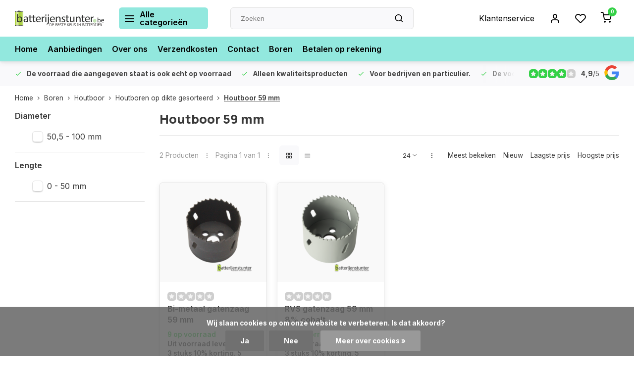

--- FILE ---
content_type: text/html;charset=utf-8
request_url: https://www.batterijenstunter.be/boren/houtboor/houtboren-op-dikte-gesorteerd/houtboor-59-mm/
body_size: 25536
content:
<!DOCTYPE html><html lang="nl"><head><meta charset="utf-8"/><!-- [START] 'blocks/head.rain' --><!--

  (c) 2008-2026 Lightspeed Netherlands B.V.
  http://www.lightspeedhq.com
  Generated: 23-01-2026 @ 04:50:19

--><link rel="canonical" href="https://www.batterijenstunter.be/boren/houtboor/houtboren-op-dikte-gesorteerd/houtboor-59-mm/"/><link rel="alternate" href="https://www.batterijenstunter.be/index.rss" type="application/rss+xml" title="Nieuwe producten"/><link href="https://cdn.webshopapp.com/assets/cookielaw.css?2025-02-20" rel="stylesheet" type="text/css"/><meta name="robots" content="noodp,noydir"/><meta name="google-site-verification" content="SkQqJVR2AV2W6GDE99snInhGNzW5VwEcoM_vG1TIWSQ"/><meta property="og:url" content="https://www.batterijenstunter.be/boren/houtboor/houtboren-op-dikte-gesorteerd/houtboor-59-mm/?source=facebook"/><meta property="og:site_name" content=""/><meta property="og:title" content="Een gat van 59 mm boren in metaal? Alles uit eigen voorraad!"/><meta property="og:description" content="Elke houtboor 59 mm ✅ Direct leverbaar uit eigen grote voorraad ✅"/><!--[if lt IE 9]><script src="https://cdn.webshopapp.com/assets/html5shiv.js?2025-02-20"></script><![endif]--><!-- [END] 'blocks/head.rain' --><meta http-equiv="X-UA-Compatible" content="IE=edge" /><title>Een gat van 59 mm boren in metaal? Alles uit eigen voorraad! - </title><meta name="description" content="Elke houtboor 59 mm ✅ Direct leverbaar uit eigen grote voorraad ✅"><meta name="keywords" content="Houtboor, 59, mm"><meta name="MobileOptimized" content="320"><meta name="HandheldFriendly" content="true"><meta name="viewport" content="width=device-width, initial-scale=1, initial-scale=1, minimum-scale=1, maximum-scale=1, user-scalable=no"><meta name="author" content="https://www.webdinge.nl/"><link rel="preload" href="https://fonts.googleapis.com/css2?family=Manrope:wght@800&amp;family=Inter:wght@400;600;700;800;900&display=swap" as="style"><link rel="preconnect" href="https://fonts.googleapis.com"><link rel="preconnect" href="https://fonts.gstatic.com" crossorigin><link rel="dns-prefetch" href="https://fonts.googleapis.com"><link rel="dns-prefetch" href="https://fonts.gstatic.com" crossorigin><link href='https://fonts.googleapis.com/css2?family=Manrope:wght@800&amp;family=Inter:wght@400;600;700;800;900&display=swap' rel='stylesheet'><script>
    window.CT = {
        shopId: 39288,
      	currency: 'eur',
        b2b: 1,
        knowledgebank: {
            limit: 200,
            highlight: true,
            query: ''
        },
          product_search: {
          	enabled: 0
          }
    }
</script><link rel="preconnect" href="//cdn.webshopapp.com/" crossorigin><link rel="dns-prefetch" href="//cdn.webshopapp.com/"><link rel="preload" as="style" href="https://cdn.webshopapp.com/shops/39288/themes/176948/assets/department-v3-functions.css?20260102160757"><link rel="preload" as="style" href="https://cdn.webshopapp.com/shops/39288/themes/176948/assets/theme-department-v3.css?20260102160757"><link rel="preload" as="script" href="https://cdn.webshopapp.com/shops/39288/themes/176948/assets/department-v3-functions.js?20260102160757"><link rel="preload" as="script" href="https://cdn.webshopapp.com/shops/39288/themes/176948/assets/theme-department-v3.js?20260102160757"><link rel="preload" href="https://cdn.webshopapp.com/shops/39288/themes/176948/v/2026212/assets/slide1-mobile-image.png?20230913183550" as="image" media="(max-width: 752.99px)"><link rel="preload" href="https://cdn.webshopapp.com/shops/39288/themes/176948/v/2026211/assets/slide1-tablet-image.png?20230913183448" as="image" media="(min-width: 753px) and (max-width: 991.99px)"><link rel="preload" href="https://cdn.webshopapp.com/shops/39288/themes/176948/v/2026210/assets/slide1-image.png?20230913183437" as="image" media="(min-width: 992px)"><link rel="shortcut icon" href="https://cdn.webshopapp.com/shops/39288/themes/176948/v/2026166/assets/favicon.ico?20230913180712" type="image/x-icon" /><link rel="stylesheet" href="https://cdn.webshopapp.com/shops/39288/themes/176948/assets/department-v3-functions.css?20260102160757" /><link rel="stylesheet" href="https://cdn.webshopapp.com/shops/39288/themes/176948/assets/theme-department-v3.css?20260102160757" /><script src="https://cdn.webshopapp.com/shops/39288/themes/176948/assets/jquery-3-5-1-min.js?20260102160757"></script><script>window.WEBP_ENABLED = 0</script><script>
 window.lazySizesConfig = window.lazySizesConfig || {};
 window.lazySizesConfig.lazyClass = 'lazy';
 window.lazySizesConfig.customMedia = {
    '--small': '(max-width: 752.99px)', //mob
    '--medium': '(min-width: 753px) and (max-width: 991.99px)', // tab
    '--large': '(min-width: 992px)'
 };
 document.addEventListener('lazybeforeunveil', function(e){
    var bg = e.target.getAttribute('data-bg');
    if(bg){
        e.target.style.backgroundImage = 'url(' + bg + ')';
    }
 });
</script><script type="application/ld+json">
[
  {
    "@context": "https://schema.org/",
    "@type": "Organization",
    "url": "https://www.batterijenstunter.be/",
    "name": "Batterijen en boren kopen? | Batterijenstunter.be",
    "legalName": "",
    "description": "Elke houtboor 59 mm ✅ Direct leverbaar uit eigen grote voorraad ✅",
    "logo": "https://cdn.webshopapp.com/shops/39288/themes/176948/v/2737062/assets/logo.png?20251205094539",
    "image": "https://cdn.webshopapp.com/shops/39288/themes/176948/v/2026210/assets/slide1-image.png?20230913183437",
    "contactPoint": {
      "@type": "ContactPoint",
      "contactType": "Customer service",
      "telephone": "+31 475 480727 "
    },
    "address": {
      "@type": "PostalAddress",
      "streetAddress": "Helmusselaan 5d",
      "addressLocality": "Roermond",
      "postalCode": "6041AW",
      "addressCountry": "Nederland"
    }
    ,
    "aggregateRating": {
        "@type": "AggregateRating",
        "bestRating": "5",
        "worstRating": "1",
        "ratingValue": "4,9",
        "reviewCount": "41",
        "url":"https://g.page/r/CUL4zzfi8MadEB0/review"
    }
      }
  ,
  {
  "@context": "https://schema.org",
  "@type": "BreadcrumbList",
    "itemListElement": [{
      "@type": "ListItem",
      "position": 1,
      "name": "Home",
      "item": "https://www.batterijenstunter.be/"
    },        {
      "@type": "ListItem",
      "position": 2,
      "name": "Boren",
      "item": "https://www.batterijenstunter.be/boren/"
    },         {
      "@type": "ListItem",
      "position": 3,
      "name": "Houtboor",
      "item": "https://www.batterijenstunter.be/boren/houtboor/"
    },         {
      "@type": "ListItem",
      "position": 4,
      "name": "Houtboren op dikte gesorteerd",
      "item": "https://www.batterijenstunter.be/boren/houtboor/houtboren-op-dikte-gesorteerd/"
    },         {
      "@type": "ListItem",
      "position": 5,
      "name": "Houtboor 59 mm",
      "item": "https://www.batterijenstunter.be/boren/houtboor/houtboren-op-dikte-gesorteerd/houtboor-59-mm/"
    }         ]
  }
              ]
</script><style>.kiyoh-shop-snippets {	display: none !important;}</style></head><body><div class="main-container end-lines"><header id="header"><div class="inner-head"><div class="header flex flex-align-center flex-between container"><div class="logo flex flex-align-center  rect "><a href="https://www.batterijenstunter.be/" title="" ><img src="https://cdn.webshopapp.com/shops/39288/files/438648423/batterijenstunter-svg.svg" alt="" width="200" height="60" class="visible-mobile visible-tablet" /><img src="https://cdn.webshopapp.com/shops/39288/files/438648423/batterijenstunter-svg.svg" alt="" width="200" height="60"  class="visible-desktop" /></a><a class=" all-cats btn-hover open_side" data-mposition="left" data-menu="cat_menu" href="javascript:;"><i class="icon-menu"></i><span class="visible-desktop">Alle categorieën</span></a></div><div class="search search-desk flex1 visible-desktop"><form action="https://www.batterijenstunter.be/search/" method="get"><div class="clearable-input flex"><input type="text" name="q" class="search-query" autocomplete="off" placeholder="Zoeken" value="" x-webkit-speech/><span class="clear-search" data-clear-input><i class="icon-x"></i>Wissen</span><button type="submit" class="btn"><i class="icon-search"></i></button></div></form><div class="autocomplete dropdown-menu" role="menu"><div class="products grid grid-3 container"></div><div class="notfound">Geen producten gevonden</div><div class="more container"><a class="btn btn1" href="#">Bekijk alle resultaten<span> (0)</span></a></div></div></div><div class="tools-wrap flex flex-align-center"><div class="tool service visible-desktop"><a class="flex flex-align-center btn-hover" href="https://www.batterijenstunter.be/service/">Klantenservice</a></div><div class="tool myacc"><a class="flex flex-align-center btn-hover open_side" href="javascript:;" data-menu="acc_login" data-mposition="right"><i class="icon-user"></i></a></div><div class="tool wishlist"><a class="flex flex-align-center btn-hover open_side" href="javascript:;" data-menu="acc_login" data-mposition="right"><i class="icon-heart"></i></a></div><div class="tool mini-cart"><a href="javascript:;" class="flex flex-column flex-align-center btn-hover open_side" data-menu="cart" data-mposition="right"><span class="i-wrap"><span class="ccnt">0</span><i class="icon-shopping-cart"></i></span></a></div></div></div><nav id="menu" class="nav list-inline menu_style2 visible-desktop"><div class="container"><ul class="menu list-inline"><li class="item"><a href="https://www.batterijenstunter.be/" title="Home" >Home</a></li><li class="item"><a href="https://www.batterijenstunter.be/aanbieding-batterijen/" title="Aanbiedingen" >Aanbiedingen</a></li><li class="item"><a href="https://www.batterijenstunter.be/service/about/" title="Over ons" >Over ons</a></li><li class="item"><a href="https://www.batterijenstunter.be/service/payment-methods/" title="Verzendkosten" >Verzendkosten</a></li><li class="item"><a href="https://www.batterijenstunter.be/service/" title="Contact" >Contact</a></li><li class="item"><a href="https://www.batterijenstunter.be/boren/" title="Boren" >Boren</a></li><li class="item"><a href="https://www.batterijenstunter.be/service/betalen-op-rekening/" title="Betalen op rekening" >Betalen op rekening</a></li></ul></div></nav></div><div class="search visible-mobile visible-tablet search-mob"><form action="https://www.batterijenstunter.be/search/" method="get"><div class="clearable-input flex"><input type="text" name="q" class="search-query" autocomplete="off" placeholder="Zoeken" value="" x-webkit-speech/><span class="clear-search" data-clear-input><i class="icon-x"></i>Wissen</span><span class="btn"><i class="icon-search"></i></span></div></form><a class="flex flex-align-center btn-hover" href="https://www.batterijenstunter.be/service/"><i class="icon-help-circle"></i></a><a href="javascript:;" title="Vergelijk producten" class="open_side compare-trigger  hidden-desktop" data-menu="compare" data-mposition="right"><i class="icon-sliders icon_w_text"></i><span class="comp-cnt">0</span></a></div></header><div id="top"><div class="top container flex flex-align-center flex-between"><div class="usp-car swiper normal carloop_1" 
         id="carousel1658135701" 
         data-sw-loop="true"         data-sw-auto="true"
      ><div class="swiper-wrapper"><div class="usp swiper-slide"><i class=" icon-check icon_w_text"></i><span class="usp-text"><b>De voorraad die aangegeven staat is ook echt op voorraad</b><span class="usp-subtext"></span></span></div><div class="usp swiper-slide"><i class=" icon-check icon_w_text"></i><span class="usp-text"><b>Alleen kwaliteitsproducten</b><span class="usp-subtext"></span></span></div><div class="usp swiper-slide"><i class=" icon-check icon_w_text"></i><span class="usp-text"><b>Voor bedrijven en particulier.</b><span class="usp-subtext"></span></span></div></div></div><div class="visible-desktop visible-tablet score-wrap-shadow"><div class="swipe__overlay swipe-module__overlay--end"></div><div class="shop-score review flex "><div class="item-rating flex"><span class="star icon-star-full211 on"></span><span class="star icon-star-full211 on"></span><span class="star icon-star-full211 on"></span><span class="star icon-star-full211 on"></span><span class="star icon-star-full211 off"></span></div><div class="text"><b>4,9</b>/<em>5</em><a class="visible-desktop" href="https://g.page/r/CUL4zzfi8MadEB0/review"><picture><img src="https://cdn.webshopapp.com/assets/blank.gif?2025-02-20" data-src="https://cdn.webshopapp.com/shops/39288/themes/176948/assets/tm-google.svg?20260102160757" alt="tm-google" width="30" height="30" class="lazy"/></picture></a></div><a class="abs-link" target="_blank" href="https://g.page/r/CUL4zzfi8MadEB0/review"></a></div></div></div></div><div class="page-container collection"><div class="container"><div class="breadcrumb-container flex flex-align-center flex-wrap"><a class="go-back hidden-desktop" href="javascript: history.go(-1)"><i class="icon-chevron-left icon_w_text"></i>Terug</a><a class="visible-desktop " href="https://www.batterijenstunter.be/" title="Home">Home<i class="icon-chevron-right"></i></a><a href="https://www.batterijenstunter.be/boren/" class="visible-desktop ">Boren<i class="icon-chevron-right"></i></a><a href="https://www.batterijenstunter.be/boren/houtboor/" class="visible-desktop ">Houtboor<i class="icon-chevron-right"></i></a><a href="https://www.batterijenstunter.be/boren/houtboor/houtboren-op-dikte-gesorteerd/" class="visible-desktop ">Houtboren op dikte gesorteerd<i class="icon-chevron-right"></i></a><a href="https://www.batterijenstunter.be/boren/houtboor/houtboren-op-dikte-gesorteerd/houtboor-59-mm/" class="visible-desktop active">Houtboor 59 mm</a></div><div class="main-content with-sidebar flex"><aside class="mobile-menu-side" data-menu="filters"><div class="section-title flex flex-align-center flex-between visible-mobile"><span class="title flex1"><span class="added_title"></span>Filters</span><a class="close-btn" href="javascript:;" data-slide="close"><i class="icon-x"></i></a></div><div class="filters-aside "><form action="https://www.batterijenstunter.be/boren/houtboor/houtboren-op-dikte-gesorteerd/houtboor-59-mm/" method="get" id="filter_form"><input type="hidden" name="mode" value="grid" id="filter_form_mode_1906885551" /><input type="hidden" name="limit" value="24" id="filter_form_limit_933789085" /><input type="hidden" name="sort" value="default" id="filter_form_sort_886033633" /><input type="hidden" name="max" value="30" id="filter_form_max" /><input type="hidden" name="min" value="0" id="filter_form_min" /><div class="filters"><div class="filter dropdown"><span class="title " >Diameter</span><ul class=" inner checkbox  "><li class="filter-wrap flex flex-align-center"><input id="filter_911934" type="checkbox" name="filter[]" value="911934"  /><label for="filter_911934">50,5 - 100 mm</label></li></ul></div><div class="filter dropdown"><span class="title " >Lengte</span><ul class=" inner checkbox  "><li class="filter-wrap flex flex-align-center"><input id="filter_911936" type="checkbox" name="filter[]" value="911936"  /><label for="filter_911936">0 - 50 mm</label></li></ul></div><a class="submit_filters btn btn1" href="javascript:;">View <span class="filter_count">2</span> results</a></div></form><div class="mob-filter-sub hidden-desktop"><a href="javascript:;" class="submit_filters">View <span class="filter_count">2</span> results</a></div></div></aside><div class="inner-content"><div class="collection-title"><h1 class="title">
                  Houtboor 59 mm
               </h1></div><div class="mob-tools flex flex-align-center flex-between hidden-desktop"><span class="mob-filters btn btn1 visible-mobile visible-tablet" data-menu="filters" data-mposition="left"><i class="icon_w_text icon-sliders"></i>Filters</span></div><div class="category-toolbar visible-desktop"><form action="https://www.batterijenstunter.be/boren/houtboor/houtboren-op-dikte-gesorteerd/houtboor-59-mm/" method="get" id="filter_form_2" class="tools-wrap flex1 flex flex-align-center flex-between "><input type="hidden" name="mode" value="grid" id="filter_form_mode" /><div class="flex flex-align-center"><span class="col-c">2 Producten<i class="icon_w_text text_w_icon icon-more-vertical"></i>Pagina 1 van 1<i class="icon_w_text text_w_icon icon-more-vertical"></i></span><div class="view-box visible-desktop flex"><a href="https://www.batterijenstunter.be/boren/houtboor/houtboren-op-dikte-gesorteerd/houtboor-59-mm/" class="active btn-hover"><i class="icon-grid"></i></a><a href="https://www.batterijenstunter.be/boren/houtboor/houtboren-op-dikte-gesorteerd/houtboor-59-mm/?mode=list" ><i class="icon-align-justify"></i></a></div></div><div class="flex flex-align-center"><div class="view-count-box visible-desktop custom-select"><select name="limit" id="limit"><option value="4">4</option><option value="8">8</option><option value="12">12</option><option value="16">16</option><option value="20">20</option><option value="24" selected="selected">24</option><option value="48">48</option><option value="96">96</option></select></div><div class="sort-box flex flex-align-center"><i class="icon_w_text text_w_icon icon-more-vertical"></i><label ><input type="radio" name="sort" value="popular" >
                  Meest bekeken
            		</label><label ><input type="radio" name="sort" value="newest" >
                  Nieuw
            		</label><label ><input type="radio" name="sort" value="lowest" >
                  Laagste prijs
            		</label><label ><input type="radio" name="sort" value="highest" >
                  Hoogste prijs
            		</label></div></div></form></div><div class="products-area grid grid-4 "><div class="item is_grid flex flex-column  " data-handle="https://www.batterijenstunter.be/bi-metaal-gatenzaag-59-mm.html" data-vid="289560108" data-extrainfo="stockship" data-imgor="square"  ><div class="item-image-container small square"><a class="m-img greyed" href="https://www.batterijenstunter.be/bi-metaal-gatenzaag-59-mm.html" title="Bi-metaal gatenzaag 59 mm"><picture><img src="https://cdn.webshopapp.com/assets/blank.gif?2025-02-20" data-src="https://cdn.webshopapp.com/shops/39288/files/440968579/240x200x2/bi-metaal-gatenzaag-59-mm.jpg" alt="Bi-metaal gatenzaag 59 mm" class="lazy" width=240 height=200 /></picture></a><div class="label flex"></div><div class="mob-wishlist"><a href="javascript:;" class="login_wishlist open_side btn-round small" title="Aan verlanglijst toevoegen" data-menu="acc_login" data-mposition="right"><i class="icon-heart"></i></a></div></div><div class="item-meta-container flex flex-column flex1"><div class="item-rating flex flex-align-center"><span class="star icon-star-full211 off"></span><span class="star icon-star-full211 off"></span><span class="star icon-star-full211 off"></span><span class="star icon-star-full211 off"></span><span class="star icon-star-full211 off"></span></div><a class="item-name" href="https://www.batterijenstunter.be/bi-metaal-gatenzaag-59-mm.html" title="Bi-metaal gatenzaag 59 mm">Bi-metaal gatenzaag 59 mm</a><div class="product-overlay stockship "><div class="flex flex-column deliverytime" data-lowstock="10000"></div></div><div class="item-btn flex  has_qty flex-column"><div class="item-price-container with-vat flex flex-column"><span class="item-price"><span class="reg_p">
            €22,27</span><span class="tax_p">€26,95<span class="vat">Incl. btw</span></span></span></div><div class="action-btns flex flex-align-center"><div class="quantity-input"><div class="input-wrap"><input type="number" pattern="/d*" name="quantity" value="1" min="1"><div class="item-quantity-btns flex flex-column"><a href="javascript:;" data-way="up" class="up quantity-btn quantity-input-up"><i class="icon-plus"></i></a><a href="javascript:;" data-way="down" class="down quantity-btn quantity-input-down"><i class="icon-minus"></i></a></div></div></div><a href="https://www.batterijenstunter.be/cart/add/289560108/" class="is_add_btn stay pb btn btn1 " title="Toevoegen aan winkelwagen"><i class="icon-shopping-cart"></i></a></div></div><div class="stock-del flex flex-between flex-align-center"></div></div></div><div class="item is_grid flex flex-column  " data-handle="https://www.batterijenstunter.be/rvs-gatenzaag-59-mm-8-cobalt.html" data-vid="289562035" data-extrainfo="stockship" data-imgor="square"  ><div class="item-image-container small square"><a class="m-img greyed" href="https://www.batterijenstunter.be/rvs-gatenzaag-59-mm-8-cobalt.html" title="RVS gatenzaag 59 mm 8% cobalt"><picture><img src="https://cdn.webshopapp.com/assets/blank.gif?2025-02-20" data-src="https://cdn.webshopapp.com/shops/39288/files/440951263/240x200x2/rvs-gatenzaag-59-mm-8-cobalt.jpg" alt="RVS gatenzaag 59 mm 8% cobalt" class="lazy" width=240 height=200 /></picture></a><div class="label flex"></div><div class="mob-wishlist"><a href="javascript:;" class="login_wishlist open_side btn-round small" title="Aan verlanglijst toevoegen" data-menu="acc_login" data-mposition="right"><i class="icon-heart"></i></a></div></div><div class="item-meta-container flex flex-column flex1"><div class="item-rating flex flex-align-center"><span class="star icon-star-full211 off"></span><span class="star icon-star-full211 off"></span><span class="star icon-star-full211 off"></span><span class="star icon-star-full211 off"></span><span class="star icon-star-full211 off"></span></div><a class="item-name" href="https://www.batterijenstunter.be/rvs-gatenzaag-59-mm-8-cobalt.html" title="RVS gatenzaag 59 mm 8% cobalt">RVS gatenzaag 59 mm 8% cobalt</a><div class="product-overlay stockship "><div class="flex flex-column deliverytime" data-lowstock="10000"></div></div><div class="item-btn flex  has_qty flex-column"><div class="item-price-container with-vat flex flex-column"><span class="item-price"><span class="reg_p">
            €25,58</span><span class="tax_p">€30,95<span class="vat">Incl. btw</span></span></span></div><div class="action-btns flex flex-align-center"><div class="quantity-input"><div class="input-wrap"><input type="number" pattern="/d*" name="quantity" value="1" min="1"><div class="item-quantity-btns flex flex-column"><a href="javascript:;" data-way="up" class="up quantity-btn quantity-input-up"><i class="icon-plus"></i></a><a href="javascript:;" data-way="down" class="down quantity-btn quantity-input-down"><i class="icon-minus"></i></a></div></div></div><a href="https://www.batterijenstunter.be/cart/add/289562035/" class="is_add_btn stay pb btn btn1 " title="Toevoegen aan winkelwagen"><i class="icon-shopping-cart"></i></a></div></div><div class="stock-del flex flex-between flex-align-center"></div></div></div></div><div class="toolbox-pagination flex-align-center flex"><ul class="pagination list-inline"><li  class="active"><a href="https://www.batterijenstunter.be/boren/houtboor/houtboren-op-dikte-gesorteerd/houtboor-59-mm/" class="btn-hover  active">1</a></li></ul></div><div class="cat-description"><div class="content toggle-content" id="content-below"><p>Bent u op zoek naar een houtboor 59 mm? We hebben voor uw gemak een handig overzicht samengesteld. Als u specifiek op zoek bent naar een houtboor 59 mm, dan vindt u deze in onze speciale categorie. Hier zijn de beschikbare houtboren met een diameter van 59 mm:</p><ul><li>Gatenzaag</li></ul><h2>59 mm houtboor aanschaffen bij Batterijenstunter.be</h2><p>U kunt uw 59 mm houtboor eenvoudig online aanschaffen. Het kan soms lastig zijn om deze specifieke maat in fysieke winkels te vinden, omdat ze vaak niet het volledige assortiment aanbieden. In onze online winkel bieden we echter een ruime selectie boren aan, waaronder de 59 mm houtboor. U kunt deze moeiteloos bestellen via onze website. Het gemak van online winkelen stelt u in staat om snel en efficiënt de benodigde gereedschappen te vinden, zonder de noodzaak om meerdere fysieke winkels te doorzoeken. Naast deze maat bieden we diverse andere maten van <a title="houtboren" href="https://www.batterijenstunter.be/boren/houtboor/">houtboren</a> aan. Wanneer u op zoek bent naar een ander soort boor kunt u ook kijken bij alle <a title="boren" href="https://www.batterijenstunter.be/boren/">boren</a> en aanverwante artikelen die wij aanbieden.</p></div></div></div></div></div></div><footer id="footer" ><div class="footer-usps"><div class="container"><div class="flex flex-align-center"><div class="usp-car swiper normal carloop_1 is-start" id="carousel1746817989" 
           data-sw-loop="true"           data-sw-auto="true"
        ><div class="swiper-wrapper"><div class="usp swiper-slide"><i class=" icon-check icon_w_text"></i><span class="usp-text"><b>De voorraad die aangegeven staat is ook echt op voorraad</b><span class="usp-subtext"></span></span></div><div class="usp swiper-slide"><i class=" icon-check icon_w_text"></i><span class="usp-text"><b>Alleen kwaliteitsproducten</b><span class="usp-subtext"></span></span></div><div class="usp swiper-slide"><i class=" icon-check icon_w_text"></i><span class="usp-text"><b>Voor bedrijven en particulier.</b><span class="usp-subtext"></span></span></div></div><div class="swipe__overlay swipe-module__overlay--end"></div></div></div></div></div><div class="footer-columns"><div class="container flex flex-wrap"><div class="cust-service contact-links flex2 flex flex-column"><span class="title opening flex flex-align-center">Klantenservice<a href="https://www.batterijenstunter.be/service/" title="Klantenservice"></a></span><div class="cust-col-wrap flex"><div class="flex1 flex flex-column"><div class="service-block flex flex-align-center"><i class="serv-icon icon-help-circle icon_w_text"></i><a href="https://www.batterijenstunter.be/service/#faq" class="flex flex-align-center">Veelgestelde vragen</a></div><div class="service-block flex flex-align-center"><i class="serv-icon icon-phone icon_w_text"></i><a href="tel:+31 475 480727 ">+31 475 480727 </a></div><div class="service-block flex flex-align-center"><i class="serv-icon icon-navigation icon_w_text"></i><a href="/cdn-cgi/l/email-protection#355c5b535a755754414150475c5f505b4641405b4150471b5750"><span class="__cf_email__" data-cfemail="61080f070e21030015150413080b040f1215140f1504134f0304">[email&#160;protected]</span></a></div><div class="service-block flex flex-align-center"><i class="serv-icon icon-whatsapp icon_w_text"></i><a href="https://wa.me/+31641303614">+31641303614</a></div></div><div class="flex1 flex flex-column hidden-mobile"><a href="https://www.batterijenstunter.be/service/" title="Klantenservice">Contact</a><a href="https://www.batterijenstunter.be/service/shipping-returns/" title="Verzenden &amp; retourneren">Verzenden &amp; retourneren</a><a href="https://www.batterijenstunter.be/account/" title="Mijn account">Mijn account</a><a href="https://www.batterijenstunter.be/service/payment-methods/" title="Verzendkosten en betaalmogelijkheden">Verzendkosten en betaalmogelijkheden</a><a href="https://www.batterijenstunter.be/service/betalen-op-rekening/" title="Betalen op rekening">Betalen op rekening</a></div></div></div><div class="flex1 flex flex-column visible-mobile cust-service is-usefull"><span class="title  flex flex-between flex-align-center">Handige links<i class="btn-hover icon-chevron-down hidden-desktop"></i></span><div class="flex1 flex flex-column toggle"><a href="https://www.batterijenstunter.be/service/" title="Klantenservice">Contact</a><a href="https://www.batterijenstunter.be/service/shipping-returns/" title="Verzenden &amp; retourneren">Verzenden &amp; retourneren</a><a href="https://www.batterijenstunter.be/account/" title="Mijn account">Mijn account</a><a href="https://www.batterijenstunter.be/service/payment-methods/" title="Verzendkosten en betaalmogelijkheden">Verzendkosten en betaalmogelijkheden</a><a href="https://www.batterijenstunter.be/service/betalen-op-rekening/" title="Betalen op rekening">Betalen op rekening</a></div></div><div class="info-links flex1 flex flex-column cust-service"><span class="title  flex flex-between flex-align-center">Informatie<i class="btn-hover icon-chevron-down  hidden-desktop"></i></span><div class="flex1 flex flex-column toggle"><a href="https://www.batterijenstunter.be/service/about/" title="Over ons">Over ons</a><a href="https://www.batterijenstunter.be/blogs/blog/" title="Blog">Blog</a><a href="https://www.batterijenstunter.be/catalog/" title="Categorieën">Categorieën</a></div></div><div class="footer-company cust-service flex1 flex flex-column"><span class="title  flex flex-between flex-align-center">Contactgegevens<i class="btn-hover icon-chevron-down  hidden-desktop"></i></span><div class="cust-col-wrap flex toggle"><div class="text addre flex flex-column"><span></span><span>Helmusselaan 5d</span><span>6041AW, Roermond</span><span>Nederland</span></div></div></div></div></div><div class="footer-newsletter"><div class="container flex flex-align-center flex-between flex-wrap"><form id="form-newsletter" action="https://www.batterijenstunter.be/account/newsletter/" method="post" class="flex flex-align-center flex2 flex-wrap"><span class="title">Abonneer je op onze nieuwsbrief</span><input type="hidden" name="key" value="5e36806ec729a091b68c645fded6bf2a" /><div class="flex flex-align-center"><input type="text" name="email" tabindex="2" placeholder="E-mail adres" class="form-control"/><button type="submit" class="btn btn1">Abonneer</button></div></form><div class="socials flex flex-align-center flex1 flex-wrap"><a href="https://www.facebook.com/batterijenstunter" class="btn-hover" title="Facebook" target="_blank" rel="noopener"><i class="icon-fb"></i></a><a href="https://nl.pinterest.com/Batterijenstunter/" class="btn-hover" target="_blank" rel="noopener"><i class="icon-pinterest1"></i></a><a href="https://www.youtube.com/channel/UCb4MFEHKZYCRI1JPRJAbz7g" class="btn-hover" target="_blank" title="youtube" rel="noopener"><i class=" icon-youtube"></i></a></div></div></div><div class="copyright"><div class="container flex flex-between flex-column"><div class="c-links flex flex-column"><div class="extra-links"><a title="Algemene voorwaarden" href="https://www.batterijenstunter.be/service/general-terms-conditions/">Algemene voorwaarden</a><a title="Privacy verklaring" href="https://www.batterijenstunter.be/service/privacy-policy/">Privacy verklaring</a><a title="Sitemap" href="https://www.batterijenstunter.be/sitemap/">Sitemap</a></div><div class="theme-by">&#169; <span>- Theme made by <a rel="nofollow" style="color:#ff6000;!important" title="Webdinge.nl" href="https://www.webdinge.nl">Webdinge</a></span></div></div><div class="payments flex flex-align-center flex-wrap"><a href="https://www.batterijenstunter.be/service/payment-methods/" title="Bank transfer" class="paym"><picture><img src="https://cdn.webshopapp.com/assets/blank.gif?2025-02-20" data-src="https://cdn.webshopapp.com/shops/39288/themes/176948/assets/p-banktransfer.png?20260102160757" alt="Bank transfer" width="40" height="28" class="lazy"/></picture></a><a href="https://www.batterijenstunter.be/service/payment-methods/" title="Invoice" class="paym"><picture><img src="https://cdn.webshopapp.com/assets/blank.gif?2025-02-20" data-src="https://cdn.webshopapp.com/shops/39288/themes/176948/assets/p-invoice.png?20260102160757" alt="Invoice" width="40" height="28" class="lazy"/></picture></a><a href="https://www.batterijenstunter.be/service/payment-methods/" title="MasterCard" class="paym"><picture><img src="https://cdn.webshopapp.com/assets/blank.gif?2025-02-20" data-src="https://cdn.webshopapp.com/shops/39288/themes/176948/assets/p-mastercard.png?20260102160757" alt="MasterCard" width="40" height="28" class="lazy"/></picture></a><a href="https://www.batterijenstunter.be/service/payment-methods/" title="Visa" class="paym"><picture><img src="https://cdn.webshopapp.com/assets/blank.gif?2025-02-20" data-src="https://cdn.webshopapp.com/shops/39288/themes/176948/assets/p-visa.png?20260102160757" alt="Visa" width="40" height="28" class="lazy"/></picture></a><a href="https://www.batterijenstunter.be/service/payment-methods/" title="Bancontact" class="paym"><picture><img src="https://cdn.webshopapp.com/assets/blank.gif?2025-02-20" data-src="https://cdn.webshopapp.com/shops/39288/themes/176948/assets/p-mistercash.png?20260102160757" alt="Bancontact" width="40" height="28" class="lazy"/></picture></a><a href="https://www.batterijenstunter.be/service/payment-methods/" title="Maestro" class="paym"><picture><img src="https://cdn.webshopapp.com/assets/blank.gif?2025-02-20" data-src="https://cdn.webshopapp.com/shops/39288/themes/176948/assets/p-maestro.png?20260102160757" alt="Maestro" width="40" height="28" class="lazy"/></picture></a><a href="https://www.batterijenstunter.be/service/payment-methods/" title="Belfius" class="paym"><picture><img src="https://cdn.webshopapp.com/assets/blank.gif?2025-02-20" data-src="https://cdn.webshopapp.com/shops/39288/themes/176948/assets/p-belfius.png?20260102160757" alt="Belfius" width="40" height="28" class="lazy"/></picture></a><a href="https://www.batterijenstunter.be/service/payment-methods/" title="American Express" class="paym"><picture><img src="https://cdn.webshopapp.com/assets/blank.gif?2025-02-20" data-src="https://cdn.webshopapp.com/shops/39288/themes/176948/assets/p-americanexpress.png?20260102160757" alt="American Express" width="40" height="28" class="lazy"/></picture></a><a href="https://www.batterijenstunter.be/service/payment-methods/" title="KBC" class="paym"><picture><img src="https://cdn.webshopapp.com/assets/blank.gif?2025-02-20" data-src="https://cdn.webshopapp.com/shops/39288/themes/176948/assets/p-kbc.png?20260102160757" alt="KBC" width="40" height="28" class="lazy"/></picture></a></div></div></div></footer></div><div class="menu--overlay"></div><link rel="stylesheet" media="print" onload="this.media='all'; this.onload=null;" href="https://cdn.webshopapp.com/shops/39288/themes/176948/assets/jquery-fancybox-min.css?20260102160757"><link rel="stylesheet" media="print" onload="this.media='all'; this.onload=null;" href="https://cdn.webshopapp.com/shops/39288/themes/176948/assets/custom.css?20260102160757"><script data-cfasync="false" src="/cdn-cgi/scripts/5c5dd728/cloudflare-static/email-decode.min.js"></script><script src="https://cdn.webshopapp.com/shops/39288/themes/176948/assets/department-v3-functions.js?20260102160757" defer></script><script src="https://cdn.webshopapp.com/shops/39288/themes/176948/assets/theme-department-v3.js?20260102160757" defer></script><script src="https://cdn.webshopapp.com/shops/39288/themes/176948/assets/jquery-fancybox-min.js?20260102160757" defer></script><script src="https://cdn.webshopapp.com/shops/39288/themes/176948/assets/swiper-min.js?20260102160757" defer></script><script>
     var ajaxTranslations = {"Monday":"Maandag","Tuesday":"Dinsdag","Wednesday":"Woensdag","Thursday":"Donderdag","Friday":"Vrijdag","Saturday":"Zaterdag","Sunday":"Zondag","stock_text_backorder":"stock_text_backorder","VAT":"btw","Online and in-store prices may differ":"Prijzen online en in de winkel kunnen verschillen","Stock information is currently unavailable for this product. Please try again later.":"Er is op dit moment geen voorraadinformatie beschikbaar voor dit product. Probeer het later opnieuw.","Last updated":"Laatst bijgewerkt","Today at":"Vandaag om","Sold out":"Uitverkocht","Online":"Online","Away":"Away","Offline":"Offline","Open chat":"Open chat","Leave a message":"Leave a message","Available in":"Available in","Excl. VAT":"Excl. btw","Incl. VAT":"Incl. btw","Brands":"Merken","Popular products":"Populair","Newest products":"Nieuw","Products":"Producten","Free":"Gratis","Now opened":"Nu open","Visiting hours":"Openingstijden","View product":"Bekijk product","Show":"Toon","Hide":"Verbergen","Total":"Totaal","Add":"Toevoegen","Wishlist":"Verlanglijst","Information":"Informatie","Add to wishlist":"Aan verlanglijst toevoegen","Compare":"Vergelijk","Add to compare":"Toevoegen om te vergelijken","Items":"Artikelen","Related products":"Gerelateerde producten","Article number":"Artikelnummer","Brand":"Merk","Availability":"Beschikbaarheid","Delivery time":"Op werkdagen voor 16.00 uur besteld , dezelfde dag verzonden.","In stock":"Op voorraad","Out of stock":"Niet op voorraad","Sale":"Sale","Quick shop":"Quick shop","Edit":"Bewerken","Checkout":"Bestellen","Unit price":"Stukprijs","Make a choice":"Maak een keuze","reviews":"reviews","Qty":"Aantal","More info":"Meer info","Continue shopping":"Ga verder met winkelen","This article has been added to your cart":"This article has been added to your cart","has been added to your shopping cart":"is toegevoegd aan uw winkelwagen","Delete":"Verwijderen","Reviews":"Reviews","Read more":"Lees meer","Read less":"Lees minder","Discount":"Korting","Save":"Opslaan","Description":"Beschrijving","Your cart is empty":"Uw winkelwagen is leeg","Year":"Jaar","Month":"Maand","Day":"Dag","Hour":"Hour","Minute":"Minute","Days":"Dagen","Hours":"Uur","Minutes":"Minuten","Seconds":"Seconden","Select":"Kiezen","Search":"Zoeken","Show more":"Toon meer","Show less":"Toon minder","Deal expired":"Actie verlopen","Open":"Open","Closed":"Gesloten","Next":"Volgende","Previous":"Vorige","View cart":"Bekijk winkelwagen","Live chat":"Live chat","":""},
    cust_serv_today = '08.00 - 16.00',
      	shop_locale = 'nl-NL',
      		searchUrl = 'https://www.batterijenstunter.be/search/',
         compareUrl = 'https://www.batterijenstunter.be/compare/',
            shopUrl = 'https://www.batterijenstunter.be/',
shop_domains_assets = 'https://cdn.webshopapp.com/shops/39288/themes/176948/assets/', 
         dom_static = 'https://cdn.webshopapp.com/shops/039288/',
       second_image = '0',
        amt_reviews = false,
          shop_curr = '€',
          hide_curr = false,
          			b2b = '1',
   headlines_height = 1080,
setting_hide_review_stars = '0',
   show_stock_level = '1',
             strict = '',
         img_greyed = '1',
     hide_brandname = '0',
            img_reg = '240x200',
            img_dim = 'x2',
         img_border = 'small square',
     		wishlistUrl = 'https://www.batterijenstunter.be/account/wishlist/',
        		account = false;
            useMegaMenu = 'none';
                var stockship_trans = "$ op voorraad"
                    </script><script>
   $(function(){
      customerService('08.00 - 16.00', '5')
   });
  </script><aside class="mob-men-slide left_handed"><div data-menu="cat_menu"><div class="sideMenu"><div class="section-title flex flex-align-center flex-between"><span class="title flex1">Categorieën</span><a class="close-btn" href="javascript:;" data-slide="close"><i class="icon-x"></i></a></div><a href="https://www.batterijenstunter.be/boren/" title="Boren" class="nav-item is-cat has-children flex flex-align-center flex-between">Boren<i class="btn-hover icon-chevron-right" data-slide="forward"></i></a><div class="subsection section-content"><div class="section-title flex flex-align-center flex-between"><span class="title flex1">Boren</span><a class="close-btn" href="javascript:;" data-slide="close"><i class="icon-x"></i></a></div><a href="#" data-slide="back" class="btn-hover go-back flex flex-align-center"><i class="icon-chevron-left icon_w_text"></i>Terug naar categorieën</a><a href="https://www.batterijenstunter.be/boren/metaalboor/" title="Metaalboor" class="nav-item is-cat has-children flex flex-align-center flex-between">
          Metaalboor<i class="btn-hover icon-chevron-right" data-slide="forward"></i></a><div class="subsection section-content"><div class="section-title flex flex-align-center flex-between"><span class="title flex1">Metaalboor</span><a class="close-btn" href="javascript:;" data-slide="close"><i class="icon-x"></i></a></div><a href="#" data-slide="back" class="btn-hover go-back flex flex-align-center"><i class="icon-chevron-left icon_w_text"></i>Terug naar boren</a><a href="https://www.batterijenstunter.be/boren/metaalboor/metaalboren-op-dikte-gesorteerd/" title="Metaalboren op dikte gesorteerd" class="nav-item is-cat has-children flex flex-align-center flex-between">Metaalboren op dikte gesorteerd
                                  <i class="btn-hover icon-chevron-right" data-slide="forward"></i></a><div class="subsection section-content"><div class="section-title flex flex-align-center flex-between"><span class="title flex1">Metaalboren op dikte gesorteerd</span><a class="close-btn" href="javascript:;" data-slide="close"><i class="icon-x"></i></a></div><a href="#" data-slide="back" class="btn-hover go-back flex flex-align-center"><i class="icon-chevron-left icon_w_text"></i>Terug naar metaalboor</a><a href="https://www.batterijenstunter.be/boren/metaalboor/metaalboren-op-dikte-gesorteerd/metaalboor-03-mm/" title="Metaalboor 0,3 mm" class="nav-item is-cat   flex flex-align-center flex-between">Metaalboor 0,3 mm</a><a href="https://www.batterijenstunter.be/boren/metaalboor/metaalboren-op-dikte-gesorteerd/metaalboor-04-mm/" title="Metaalboor 0,4 mm" class="nav-item is-cat   flex flex-align-center flex-between">Metaalboor 0,4 mm</a><a href="https://www.batterijenstunter.be/boren/metaalboor/metaalboren-op-dikte-gesorteerd/metaalboor-05-mm/" title="Metaalboor 0,5 mm" class="nav-item is-cat   flex flex-align-center flex-between">Metaalboor 0,5 mm</a><a href="https://www.batterijenstunter.be/boren/metaalboor/metaalboren-op-dikte-gesorteerd/metaalboor-06-mm/" title="Metaalboor 0,6 mm" class="nav-item is-cat   flex flex-align-center flex-between">Metaalboor 0,6 mm</a><a href="https://www.batterijenstunter.be/boren/metaalboor/metaalboren-op-dikte-gesorteerd/metaalboor-07-mm/" title="Metaalboor 0,7 mm" class="nav-item is-cat   flex flex-align-center flex-between">Metaalboor 0,7 mm</a><a href="https://www.batterijenstunter.be/boren/metaalboor/metaalboren-op-dikte-gesorteerd/metaalboor-08-mm/" title="Metaalboor 0,8 mm" class="nav-item is-cat   flex flex-align-center flex-between">Metaalboor 0,8 mm</a><a href="https://www.batterijenstunter.be/boren/metaalboor/metaalboren-op-dikte-gesorteerd/metaalboor-09-mm/" title="Metaalboor 0,9 mm" class="nav-item is-cat   flex flex-align-center flex-between">Metaalboor 0,9 mm</a><a href="https://www.batterijenstunter.be/boren/metaalboor/metaalboren-op-dikte-gesorteerd/metaalboor-1-mm/" title="Metaalboor 1 mm" class="nav-item is-cat   flex flex-align-center flex-between">Metaalboor 1 mm</a><a href="https://www.batterijenstunter.be/boren/metaalboor/metaalboren-op-dikte-gesorteerd/metaalboor-11-mm/" title="Metaalboor 1,1 mm" class="nav-item is-cat   flex flex-align-center flex-between">Metaalboor 1,1 mm</a><a href="https://www.batterijenstunter.be/boren/metaalboor/metaalboren-op-dikte-gesorteerd/metaalboor-12-mm/" title="Metaalboor 1,2 mm" class="nav-item is-cat   flex flex-align-center flex-between">Metaalboor 1,2 mm</a><a href="https://www.batterijenstunter.be/boren/metaalboor/metaalboren-op-dikte-gesorteerd/metaalboor-125-mm/" title="Metaalboor 1,25 mm" class="nav-item is-cat   flex flex-align-center flex-between">Metaalboor 1,25 mm</a><a href="https://www.batterijenstunter.be/boren/metaalboor/metaalboren-op-dikte-gesorteerd/metaalboor-13-mm/" title="Metaalboor 1,3 mm" class="nav-item is-cat   flex flex-align-center flex-between">Metaalboor 1,3 mm</a><a href="https://www.batterijenstunter.be/boren/metaalboor/metaalboren-op-dikte-gesorteerd/metaalboor-14-mm/" title="Metaalboor 1,4 mm" class="nav-item is-cat   flex flex-align-center flex-between">Metaalboor 1,4 mm</a><a href="https://www.batterijenstunter.be/boren/metaalboor/metaalboren-op-dikte-gesorteerd/metaalboor-15-mm/" title="Metaalboor 1,5 mm" class="nav-item is-cat   flex flex-align-center flex-between">Metaalboor 1,5 mm</a><a href="https://www.batterijenstunter.be/boren/metaalboor/metaalboren-op-dikte-gesorteerd/metaalboor-16-mm/" title="Metaalboor 1,6 mm" class="nav-item is-cat   flex flex-align-center flex-between">Metaalboor 1,6 mm</a><a href="https://www.batterijenstunter.be/boren/metaalboor/metaalboren-op-dikte-gesorteerd/metaalboor-17-mm/" title="Metaalboor 1,7 mm" class="nav-item is-cat   flex flex-align-center flex-between">Metaalboor 1,7 mm</a><a href="https://www.batterijenstunter.be/boren/metaalboor/metaalboren-op-dikte-gesorteerd/metaalboor-175-mm/" title="Metaalboor 1,75 mm" class="nav-item is-cat   flex flex-align-center flex-between">Metaalboor 1,75 mm</a><a href="https://www.batterijenstunter.be/boren/metaalboor/metaalboren-op-dikte-gesorteerd/metaalboor-18-mm/" title="Metaalboor 1,8 mm" class="nav-item is-cat   flex flex-align-center flex-between">Metaalboor 1,8 mm</a><a href="https://www.batterijenstunter.be/boren/metaalboor/metaalboren-op-dikte-gesorteerd/metaalboor-19-mm/" title="Metaalboor 1,9 mm" class="nav-item is-cat   flex flex-align-center flex-between">Metaalboor 1,9 mm</a><a href="https://www.batterijenstunter.be/boren/metaalboor/metaalboren-op-dikte-gesorteerd/metaalboor-2-mm/" title="Metaalboor 2 mm" class="nav-item is-cat   flex flex-align-center flex-between">Metaalboor 2 mm</a><a href="https://www.batterijenstunter.be/boren/metaalboor/metaalboren-op-dikte-gesorteerd/metaalboor-21-mm/" title="Metaalboor 2,1 mm" class="nav-item is-cat   flex flex-align-center flex-between">Metaalboor 2,1 mm</a><a href="https://www.batterijenstunter.be/boren/metaalboor/metaalboren-op-dikte-gesorteerd/metaalboor-22-mm/" title="Metaalboor 2,2 mm" class="nav-item is-cat   flex flex-align-center flex-between">Metaalboor 2,2 mm</a><a href="https://www.batterijenstunter.be/boren/metaalboor/metaalboren-op-dikte-gesorteerd/metaalboor-225-mm/" title="Metaalboor 2,25 mm" class="nav-item is-cat   flex flex-align-center flex-between">Metaalboor 2,25 mm</a><a href="https://www.batterijenstunter.be/boren/metaalboor/metaalboren-op-dikte-gesorteerd/metaalboor-23-mm/" title="Metaalboor 2,3 mm" class="nav-item is-cat   flex flex-align-center flex-between">Metaalboor 2,3 mm</a><a href="https://www.batterijenstunter.be/boren/metaalboor/metaalboren-op-dikte-gesorteerd/metaalboor-24-mm/" title="Metaalboor 2,4 mm" class="nav-item is-cat   flex flex-align-center flex-between">Metaalboor 2,4 mm</a><a href="https://www.batterijenstunter.be/boren/metaalboor/metaalboren-op-dikte-gesorteerd/metaalboor-25-mm/" title="Metaalboor 2,5 mm" class="nav-item is-cat   flex flex-align-center flex-between">Metaalboor 2,5 mm</a><a href="https://www.batterijenstunter.be/boren/metaalboor/metaalboren-op-dikte-gesorteerd/metaalboor-26-mm/" title="Metaalboor 2,6 mm" class="nav-item is-cat   flex flex-align-center flex-between">Metaalboor 2,6 mm</a><a href="https://www.batterijenstunter.be/boren/metaalboor/metaalboren-op-dikte-gesorteerd/metaalboor-27-mm/" title="Metaalboor 2,7 mm" class="nav-item is-cat   flex flex-align-center flex-between">Metaalboor 2,7 mm</a><a href="https://www.batterijenstunter.be/boren/metaalboor/metaalboren-op-dikte-gesorteerd/metaalboor-275-mm/" title="Metaalboor 2,75 mm" class="nav-item is-cat   flex flex-align-center flex-between">Metaalboor 2,75 mm</a><a href="https://www.batterijenstunter.be/boren/metaalboor/metaalboren-op-dikte-gesorteerd/metaalboor-28-mm/" title="Metaalboor 2,8 mm" class="nav-item is-cat   flex flex-align-center flex-between">Metaalboor 2,8 mm</a><a href="https://www.batterijenstunter.be/boren/metaalboor/metaalboren-op-dikte-gesorteerd/metaalboor-29-mm/" title="Metaalboor 2,9 mm" class="nav-item is-cat   flex flex-align-center flex-between">Metaalboor 2,9 mm</a><a href="https://www.batterijenstunter.be/boren/metaalboor/metaalboren-op-dikte-gesorteerd/metaalboor-3-mm/" title="Metaalboor 3 mm" class="nav-item is-cat   flex flex-align-center flex-between">Metaalboor 3 mm</a><a href="https://www.batterijenstunter.be/boren/metaalboor/metaalboren-op-dikte-gesorteerd/metaalboor-31-mm/" title="Metaalboor 3,1 mm" class="nav-item is-cat   flex flex-align-center flex-between">Metaalboor 3,1 mm</a><a href="https://www.batterijenstunter.be/boren/metaalboor/metaalboren-op-dikte-gesorteerd/metaalboor-32-mm/" title="Metaalboor 3,2 mm" class="nav-item is-cat   flex flex-align-center flex-between">Metaalboor 3,2 mm</a><a href="https://www.batterijenstunter.be/boren/metaalboor/metaalboren-op-dikte-gesorteerd/metaalboor-325-mm/" title="Metaalboor 3,25 mm" class="nav-item is-cat   flex flex-align-center flex-between">Metaalboor 3,25 mm</a><a href="https://www.batterijenstunter.be/boren/metaalboor/metaalboren-op-dikte-gesorteerd/metaalboor-33-mm/" title="Metaalboor 3,3 mm" class="nav-item is-cat   flex flex-align-center flex-between">Metaalboor 3,3 mm</a><a href="https://www.batterijenstunter.be/boren/metaalboor/metaalboren-op-dikte-gesorteerd/metaalboor-34-mm/" title="Metaalboor 3,4 mm" class="nav-item is-cat   flex flex-align-center flex-between">Metaalboor 3,4 mm</a><a href="https://www.batterijenstunter.be/boren/metaalboor/metaalboren-op-dikte-gesorteerd/metaalboor-35-mm/" title="Metaalboor 3,5 mm" class="nav-item is-cat   flex flex-align-center flex-between">Metaalboor 3,5 mm</a><a href="https://www.batterijenstunter.be/boren/metaalboor/metaalboren-op-dikte-gesorteerd/metaalboor-36-mm/" title="Metaalboor 3,6 mm" class="nav-item is-cat   flex flex-align-center flex-between">Metaalboor 3,6 mm</a><a href="https://www.batterijenstunter.be/boren/metaalboor/metaalboren-op-dikte-gesorteerd/metaalboor-37-mm/" title="Metaalboor 3,7 mm" class="nav-item is-cat   flex flex-align-center flex-between">Metaalboor 3,7 mm</a><a href="https://www.batterijenstunter.be/boren/metaalboor/metaalboren-op-dikte-gesorteerd/metaalboor-375-mm/" title="Metaalboor 3,75 mm" class="nav-item is-cat   flex flex-align-center flex-between">Metaalboor 3,75 mm</a><a href="https://www.batterijenstunter.be/boren/metaalboor/metaalboren-op-dikte-gesorteerd/metaalboor-38-mm/" title="Metaalboor 3,8 mm" class="nav-item is-cat   flex flex-align-center flex-between">Metaalboor 3,8 mm</a><a href="https://www.batterijenstunter.be/boren/metaalboor/metaalboren-op-dikte-gesorteerd/metaalboor-39-mm/" title="Metaalboor 3,9 mm" class="nav-item is-cat   flex flex-align-center flex-between">Metaalboor 3,9 mm</a><a href="https://www.batterijenstunter.be/boren/metaalboor/metaalboren-op-dikte-gesorteerd/metaalboor-4-mm/" title="Metaalboor 4 mm" class="nav-item is-cat   flex flex-align-center flex-between">Metaalboor 4 mm</a><a href="https://www.batterijenstunter.be/boren/metaalboor/metaalboren-op-dikte-gesorteerd/metaalboor-41-mm/" title="Metaalboor 4,1 mm" class="nav-item is-cat   flex flex-align-center flex-between">Metaalboor 4,1 mm</a><a href="https://www.batterijenstunter.be/boren/metaalboor/metaalboren-op-dikte-gesorteerd/metaalboor-42-mm/" title="Metaalboor 4,2 mm" class="nav-item is-cat   flex flex-align-center flex-between">Metaalboor 4,2 mm</a><a href="https://www.batterijenstunter.be/boren/metaalboor/metaalboren-op-dikte-gesorteerd/metaalboor-425-mm/" title="Metaalboor 4,25 mm" class="nav-item is-cat   flex flex-align-center flex-between">Metaalboor 4,25 mm</a><a href="https://www.batterijenstunter.be/boren/metaalboor/metaalboren-op-dikte-gesorteerd/metaalboor-43-mm/" title="Metaalboor 4,3 mm" class="nav-item is-cat   flex flex-align-center flex-between">Metaalboor 4,3 mm</a><a href="https://www.batterijenstunter.be/boren/metaalboor/metaalboren-op-dikte-gesorteerd/metaalboor-44-mm/" title="Metaalboor 4,4 mm" class="nav-item is-cat   flex flex-align-center flex-between">Metaalboor 4,4 mm</a><a href="https://www.batterijenstunter.be/boren/metaalboor/metaalboren-op-dikte-gesorteerd/metaalboor-45-mm/" title="Metaalboor 4,5 mm" class="nav-item is-cat   flex flex-align-center flex-between">Metaalboor 4,5 mm</a><a href="https://www.batterijenstunter.be/boren/metaalboor/metaalboren-op-dikte-gesorteerd/metaalboor-46-mm/" title="Metaalboor 4,6 mm" class="nav-item is-cat   flex flex-align-center flex-between">Metaalboor 4,6 mm</a><a href="https://www.batterijenstunter.be/boren/metaalboor/metaalboren-op-dikte-gesorteerd/metaalboor-47-mm/" title="Metaalboor 4,7 mm" class="nav-item is-cat   flex flex-align-center flex-between">Metaalboor 4,7 mm</a><a href="https://www.batterijenstunter.be/boren/metaalboor/metaalboren-op-dikte-gesorteerd/metaalboor-475-mm/" title="Metaalboor 4,75 mm" class="nav-item is-cat   flex flex-align-center flex-between">Metaalboor 4,75 mm</a><a href="https://www.batterijenstunter.be/boren/metaalboor/metaalboren-op-dikte-gesorteerd/metaalboor-48-mm/" title="Metaalboor 4,8 mm" class="nav-item is-cat   flex flex-align-center flex-between">Metaalboor 4,8 mm</a><a href="https://www.batterijenstunter.be/boren/metaalboor/metaalboren-op-dikte-gesorteerd/metaalboor-49-mm/" title="Metaalboor 4,9 mm" class="nav-item is-cat   flex flex-align-center flex-between">Metaalboor 4,9 mm</a><a href="https://www.batterijenstunter.be/boren/metaalboor/metaalboren-op-dikte-gesorteerd/metaalboor-5-mm/" title="Metaalboor 5 mm" class="nav-item is-cat   flex flex-align-center flex-between">Metaalboor 5 mm</a><a href="https://www.batterijenstunter.be/boren/metaalboor/metaalboren-op-dikte-gesorteerd/metaalboor-51-mm/" title="Metaalboor 5,1 mm" class="nav-item is-cat   flex flex-align-center flex-between">Metaalboor 5,1 mm</a><a href="https://www.batterijenstunter.be/boren/metaalboor/metaalboren-op-dikte-gesorteerd/metaalboor-52-mm/" title="Metaalboor 5,2 mm" class="nav-item is-cat   flex flex-align-center flex-between">Metaalboor 5,2 mm</a><a href="https://www.batterijenstunter.be/boren/metaalboor/metaalboren-op-dikte-gesorteerd/metaalboor-525-mm/" title="Metaalboor 5,25 mm" class="nav-item is-cat   flex flex-align-center flex-between">Metaalboor 5,25 mm</a><a href="https://www.batterijenstunter.be/boren/metaalboor/metaalboren-op-dikte-gesorteerd/metaalboor-53-mm/" title="Metaalboor 5,3 mm" class="nav-item is-cat   flex flex-align-center flex-between">Metaalboor 5,3 mm</a><a href="https://www.batterijenstunter.be/boren/metaalboor/metaalboren-op-dikte-gesorteerd/metaalboor-54-mm/" title="Metaalboor 5,4 mm" class="nav-item is-cat   flex flex-align-center flex-between">Metaalboor 5,4 mm</a><a href="https://www.batterijenstunter.be/boren/metaalboor/metaalboren-op-dikte-gesorteerd/metaalboor-55-mm/" title="Metaalboor 5,5 mm" class="nav-item is-cat   flex flex-align-center flex-between">Metaalboor 5,5 mm</a><a href="https://www.batterijenstunter.be/boren/metaalboor/metaalboren-op-dikte-gesorteerd/metaalboor-56-mm/" title="Metaalboor 5,6 mm" class="nav-item is-cat   flex flex-align-center flex-between">Metaalboor 5,6 mm</a><a href="https://www.batterijenstunter.be/boren/metaalboor/metaalboren-op-dikte-gesorteerd/metaalboor-57-mm/" title="Metaalboor 5,7 mm" class="nav-item is-cat   flex flex-align-center flex-between">Metaalboor 5,7 mm</a><a href="https://www.batterijenstunter.be/boren/metaalboor/metaalboren-op-dikte-gesorteerd/metaalboor-575-mm/" title="Metaalboor 5,75 mm" class="nav-item is-cat   flex flex-align-center flex-between">Metaalboor 5,75 mm</a><a href="https://www.batterijenstunter.be/boren/metaalboor/metaalboren-op-dikte-gesorteerd/metaalboor-58-mm/" title="Metaalboor 5,8 mm" class="nav-item is-cat   flex flex-align-center flex-between">Metaalboor 5,8 mm</a><a href="https://www.batterijenstunter.be/boren/metaalboor/metaalboren-op-dikte-gesorteerd/metaalboor-59-mm/" title="Metaalboor 5,9 mm" class="nav-item is-cat   flex flex-align-center flex-between">Metaalboor 5,9 mm</a><a href="https://www.batterijenstunter.be/boren/metaalboor/metaalboren-op-dikte-gesorteerd/metaalboor-6-mm/" title="Metaalboor 6 mm" class="nav-item is-cat   flex flex-align-center flex-between">Metaalboor 6 mm</a><a href="https://www.batterijenstunter.be/boren/metaalboor/metaalboren-op-dikte-gesorteerd/metaalboor-61-mm/" title="Metaalboor 6,1 mm" class="nav-item is-cat   flex flex-align-center flex-between">Metaalboor 6,1 mm</a><a href="https://www.batterijenstunter.be/boren/metaalboor/metaalboren-op-dikte-gesorteerd/metaalboor-62-mm/" title="Metaalboor 6,2 mm" class="nav-item is-cat   flex flex-align-center flex-between">Metaalboor 6,2 mm</a><a href="https://www.batterijenstunter.be/boren/metaalboor/metaalboren-op-dikte-gesorteerd/metaalboor-625-mm/" title="Metaalboor 6,25 mm" class="nav-item is-cat   flex flex-align-center flex-between">Metaalboor 6,25 mm</a><a href="https://www.batterijenstunter.be/boren/metaalboor/metaalboren-op-dikte-gesorteerd/metaalboor-63-mm/" title="Metaalboor 6,3 mm" class="nav-item is-cat   flex flex-align-center flex-between">Metaalboor 6,3 mm</a><a href="https://www.batterijenstunter.be/boren/metaalboor/metaalboren-op-dikte-gesorteerd/metaalboor-64-mm/" title="Metaalboor 6,4 mm" class="nav-item is-cat   flex flex-align-center flex-between">Metaalboor 6,4 mm</a><a href="https://www.batterijenstunter.be/boren/metaalboor/metaalboren-op-dikte-gesorteerd/metaalboor-65-mm/" title="Metaalboor 6,5 mm" class="nav-item is-cat   flex flex-align-center flex-between">Metaalboor 6,5 mm</a><a href="https://www.batterijenstunter.be/boren/metaalboor/metaalboren-op-dikte-gesorteerd/metaalboor-66-mm/" title="Metaalboor 6,6 mm" class="nav-item is-cat   flex flex-align-center flex-between">Metaalboor 6,6 mm</a><a href="https://www.batterijenstunter.be/boren/metaalboor/metaalboren-op-dikte-gesorteerd/metaalboor-67-mm/" title="Metaalboor 6,7 mm" class="nav-item is-cat   flex flex-align-center flex-between">Metaalboor 6,7 mm</a><a href="https://www.batterijenstunter.be/boren/metaalboor/metaalboren-op-dikte-gesorteerd/metaalboor-675-mm/" title="Metaalboor 6,75 mm" class="nav-item is-cat   flex flex-align-center flex-between">Metaalboor 6,75 mm</a><a href="https://www.batterijenstunter.be/boren/metaalboor/metaalboren-op-dikte-gesorteerd/metaalboor-68-mm/" title="Metaalboor 6,8 mm" class="nav-item is-cat   flex flex-align-center flex-between">Metaalboor 6,8 mm</a><a href="https://www.batterijenstunter.be/boren/metaalboor/metaalboren-op-dikte-gesorteerd/metaalboor-69-mm/" title="Metaalboor 6,9 mm" class="nav-item is-cat   flex flex-align-center flex-between">Metaalboor 6,9 mm</a><a href="https://www.batterijenstunter.be/boren/metaalboor/metaalboren-op-dikte-gesorteerd/metaalboor-7-mm/" title="Metaalboor 7 mm" class="nav-item is-cat   flex flex-align-center flex-between">Metaalboor 7 mm</a><a href="https://www.batterijenstunter.be/boren/metaalboor/metaalboren-op-dikte-gesorteerd/metaalboor-71-mm/" title="Metaalboor 7,1 mm" class="nav-item is-cat   flex flex-align-center flex-between">Metaalboor 7,1 mm</a><a href="https://www.batterijenstunter.be/boren/metaalboor/metaalboren-op-dikte-gesorteerd/metaalboor-72-mm/" title="Metaalboor 7,2 mm" class="nav-item is-cat   flex flex-align-center flex-between">Metaalboor 7,2 mm</a><a href="https://www.batterijenstunter.be/boren/metaalboor/metaalboren-op-dikte-gesorteerd/metaalboor-725-mm/" title="Metaalboor 7,25 mm" class="nav-item is-cat   flex flex-align-center flex-between">Metaalboor 7,25 mm</a><a href="https://www.batterijenstunter.be/boren/metaalboor/metaalboren-op-dikte-gesorteerd/metaalboor-73-mm/" title="Metaalboor 7,3 mm" class="nav-item is-cat   flex flex-align-center flex-between">Metaalboor 7,3 mm</a><a href="https://www.batterijenstunter.be/boren/metaalboor/metaalboren-op-dikte-gesorteerd/metaalboor-74-mm/" title="Metaalboor 7,4 mm" class="nav-item is-cat   flex flex-align-center flex-between">Metaalboor 7,4 mm</a><a href="https://www.batterijenstunter.be/boren/metaalboor/metaalboren-op-dikte-gesorteerd/metaalboor-75-mm/" title="Metaalboor 7,5 mm" class="nav-item is-cat   flex flex-align-center flex-between">Metaalboor 7,5 mm</a><a href="https://www.batterijenstunter.be/boren/metaalboor/metaalboren-op-dikte-gesorteerd/metaalboor-76-mm/" title="Metaalboor 7,6 mm" class="nav-item is-cat   flex flex-align-center flex-between">Metaalboor 7,6 mm</a><a href="https://www.batterijenstunter.be/boren/metaalboor/metaalboren-op-dikte-gesorteerd/metaalboor-77-mm/" title="Metaalboor 7,7 mm" class="nav-item is-cat   flex flex-align-center flex-between">Metaalboor 7,7 mm</a><a href="https://www.batterijenstunter.be/boren/metaalboor/metaalboren-op-dikte-gesorteerd/metaalboor-775-mm/" title="Metaalboor 7,75 mm" class="nav-item is-cat   flex flex-align-center flex-between">Metaalboor 7,75 mm</a><a href="https://www.batterijenstunter.be/boren/metaalboor/metaalboren-op-dikte-gesorteerd/metaalboor-78-mm/" title="Metaalboor 7,8 mm" class="nav-item is-cat   flex flex-align-center flex-between">Metaalboor 7,8 mm</a><a href="https://www.batterijenstunter.be/boren/metaalboor/metaalboren-op-dikte-gesorteerd/metaalboor-79-mm/" title="Metaalboor 7,9 mm" class="nav-item is-cat   flex flex-align-center flex-between">Metaalboor 7,9 mm</a><a href="https://www.batterijenstunter.be/boren/metaalboor/metaalboren-op-dikte-gesorteerd/metaalboor-8-mm/" title="Metaalboor 8 mm" class="nav-item is-cat   flex flex-align-center flex-between">Metaalboor 8 mm</a><a href="https://www.batterijenstunter.be/boren/metaalboor/metaalboren-op-dikte-gesorteerd/metaalboor-81-mm/" title="Metaalboor 8,1 mm" class="nav-item is-cat   flex flex-align-center flex-between">Metaalboor 8,1 mm</a><a href="https://www.batterijenstunter.be/boren/metaalboor/metaalboren-op-dikte-gesorteerd/metaalboor-82-mm/" title="Metaalboor 8,2 mm" class="nav-item is-cat   flex flex-align-center flex-between">Metaalboor 8,2 mm</a><a href="https://www.batterijenstunter.be/boren/metaalboor/metaalboren-op-dikte-gesorteerd/metaalboor-825-mm/" title="Metaalboor 8,25 mm" class="nav-item is-cat   flex flex-align-center flex-between">Metaalboor 8,25 mm</a><a href="https://www.batterijenstunter.be/boren/metaalboor/metaalboren-op-dikte-gesorteerd/metaalboor-83-mm/" title="Metaalboor 8,3 mm" class="nav-item is-cat   flex flex-align-center flex-between">Metaalboor 8,3 mm</a><a href="https://www.batterijenstunter.be/boren/metaalboor/metaalboren-op-dikte-gesorteerd/metaalboor-84-mm/" title="Metaalboor 8,4 mm" class="nav-item is-cat   flex flex-align-center flex-between">Metaalboor 8,4 mm</a><a href="https://www.batterijenstunter.be/boren/metaalboor/metaalboren-op-dikte-gesorteerd/metaalboor-85-mm/" title="Metaalboor 8,5 mm" class="nav-item is-cat   flex flex-align-center flex-between">Metaalboor 8,5 mm</a><a href="https://www.batterijenstunter.be/boren/metaalboor/metaalboren-op-dikte-gesorteerd/metaalboor-86-mm/" title="Metaalboor 8,6 mm" class="nav-item is-cat   flex flex-align-center flex-between">Metaalboor 8,6 mm</a><a href="https://www.batterijenstunter.be/boren/metaalboor/metaalboren-op-dikte-gesorteerd/metaalboor-87-mm/" title="Metaalboor 8,7 mm" class="nav-item is-cat   flex flex-align-center flex-between">Metaalboor 8,7 mm</a><a href="https://www.batterijenstunter.be/boren/metaalboor/metaalboren-op-dikte-gesorteerd/metaalboor-875-mm/" title="Metaalboor 8,75 mm" class="nav-item is-cat   flex flex-align-center flex-between">Metaalboor 8,75 mm</a><a href="https://www.batterijenstunter.be/boren/metaalboor/metaalboren-op-dikte-gesorteerd/metaalboor-88-mm/" title="Metaalboor 8,8 mm" class="nav-item is-cat   flex flex-align-center flex-between">Metaalboor 8,8 mm</a><a href="https://www.batterijenstunter.be/boren/metaalboor/metaalboren-op-dikte-gesorteerd/metaalboor-89-mm/" title="Metaalboor 8,9 mm" class="nav-item is-cat   flex flex-align-center flex-between">Metaalboor 8,9 mm</a><a href="https://www.batterijenstunter.be/boren/metaalboor/metaalboren-op-dikte-gesorteerd/metaalboor-9-mm/" title="Metaalboor 9 mm" class="nav-item is-cat   flex flex-align-center flex-between">Metaalboor 9 mm</a><a href="https://www.batterijenstunter.be/boren/metaalboor/metaalboren-op-dikte-gesorteerd/metaalboor-91-mm/" title="Metaalboor 9,1 mm" class="nav-item is-cat   flex flex-align-center flex-between">Metaalboor 9,1 mm</a><a href="https://www.batterijenstunter.be/boren/metaalboor/metaalboren-op-dikte-gesorteerd/metaalboor-92-mm/" title="Metaalboor 9,2 mm" class="nav-item is-cat   flex flex-align-center flex-between">Metaalboor 9,2 mm</a><a href="https://www.batterijenstunter.be/boren/metaalboor/metaalboren-op-dikte-gesorteerd/metaalboor-925-mm/" title="Metaalboor 9,25 mm" class="nav-item is-cat   flex flex-align-center flex-between">Metaalboor 9,25 mm</a><a href="https://www.batterijenstunter.be/boren/metaalboor/metaalboren-op-dikte-gesorteerd/metaalboor-93-mm/" title="Metaalboor 9,3 mm" class="nav-item is-cat   flex flex-align-center flex-between">Metaalboor 9,3 mm</a><a href="https://www.batterijenstunter.be/boren/metaalboor/metaalboren-op-dikte-gesorteerd/metaalboor-94-mm/" title="Metaalboor 9,4 mm" class="nav-item is-cat   flex flex-align-center flex-between">Metaalboor 9,4 mm</a><a href="https://www.batterijenstunter.be/boren/metaalboor/metaalboren-op-dikte-gesorteerd/metaalboor-95-mm/" title="Metaalboor 9,5 mm" class="nav-item is-cat   flex flex-align-center flex-between">Metaalboor 9,5 mm</a><a href="https://www.batterijenstunter.be/boren/metaalboor/metaalboren-op-dikte-gesorteerd/metaalboor-96-mm/" title="Metaalboor 9,6 mm" class="nav-item is-cat   flex flex-align-center flex-between">Metaalboor 9,6 mm</a><a href="https://www.batterijenstunter.be/boren/metaalboor/metaalboren-op-dikte-gesorteerd/metaalboor-97-mm/" title="Metaalboor 9,7 mm" class="nav-item is-cat   flex flex-align-center flex-between">Metaalboor 9,7 mm</a><a href="https://www.batterijenstunter.be/boren/metaalboor/metaalboren-op-dikte-gesorteerd/metaalboor-975-mm/" title="Metaalboor 9,75 mm" class="nav-item is-cat   flex flex-align-center flex-between">Metaalboor 9,75 mm</a><a href="https://www.batterijenstunter.be/boren/metaalboor/metaalboren-op-dikte-gesorteerd/metaalboor-98-mm/" title="Metaalboor 9,8 mm" class="nav-item is-cat   flex flex-align-center flex-between">Metaalboor 9,8 mm</a><a href="https://www.batterijenstunter.be/boren/metaalboor/metaalboren-op-dikte-gesorteerd/metaalboor-99-mm/" title="Metaalboor 9,9 mm" class="nav-item is-cat   flex flex-align-center flex-between">Metaalboor 9,9 mm</a><a href="https://www.batterijenstunter.be/metaalboor-10-mm/" title="Metaalboor 10 mm" class="nav-item is-cat   flex flex-align-center flex-between">Metaalboor 10 mm</a><a href="https://www.batterijenstunter.be/boren/metaalboor/metaalboren-op-dikte-gesorteerd/metaalboor-101-mm/" title="Metaalboor 10,1 mm" class="nav-item is-cat   flex flex-align-center flex-between">Metaalboor 10,1 mm</a><a href="https://www.batterijenstunter.be/boren/metaalboor/metaalboren-op-dikte-gesorteerd/metaalboor-102-mm/" title="Metaalboor 10,2 mm" class="nav-item is-cat   flex flex-align-center flex-between">Metaalboor 10,2 mm</a><a href="https://www.batterijenstunter.be/boren/metaalboor/metaalboren-op-dikte-gesorteerd/metaalboor-1025-mm/" title="Metaalboor 10,25 mm" class="nav-item is-cat   flex flex-align-center flex-between">Metaalboor 10,25 mm</a><a href="https://www.batterijenstunter.be/boren/metaalboor/metaalboren-op-dikte-gesorteerd/metaalboor-103-mm/" title="Metaalboor 10,3 mm" class="nav-item is-cat   flex flex-align-center flex-between">Metaalboor 10,3 mm</a><a href="https://www.batterijenstunter.be/boren/metaalboor/metaalboren-op-dikte-gesorteerd/metaalboor-104-mm/" title="Metaalboor 10,4 mm" class="nav-item is-cat   flex flex-align-center flex-between">Metaalboor 10,4 mm</a><a href="https://www.batterijenstunter.be/boren/metaalboor/metaalboren-op-dikte-gesorteerd/metaalboor-105-mm/" title="Metaalboor 10,5 mm" class="nav-item is-cat   flex flex-align-center flex-between">Metaalboor 10,5 mm</a><a href="https://www.batterijenstunter.be/boren/metaalboor/metaalboren-op-dikte-gesorteerd/metaalboor-106-mm/" title="Metaalboor 10,6 mm" class="nav-item is-cat   flex flex-align-center flex-between">Metaalboor 10,6 mm</a><a href="https://www.batterijenstunter.be/boren/metaalboor/metaalboren-op-dikte-gesorteerd/metaalboor-107-mm/" title="Metaalboor 10,7 mm" class="nav-item is-cat   flex flex-align-center flex-between">Metaalboor 10,7 mm</a><a href="https://www.batterijenstunter.be/boren/metaalboor/metaalboren-op-dikte-gesorteerd/metaalboor-1075-mm/" title="Metaalboor 10,75 mm" class="nav-item is-cat   flex flex-align-center flex-between">Metaalboor 10,75 mm</a><a href="https://www.batterijenstunter.be/boren/metaalboor/metaalboren-op-dikte-gesorteerd/metaalboor-108-mm/" title="Metaalboor 10,8 mm" class="nav-item is-cat   flex flex-align-center flex-between">Metaalboor 10,8 mm</a><a href="https://www.batterijenstunter.be/boren/metaalboor/metaalboren-op-dikte-gesorteerd/metaalboor-109-mm/" title="Metaalboor 10,9 mm" class="nav-item is-cat   flex flex-align-center flex-between">Metaalboor 10,9 mm</a><a href="https://www.batterijenstunter.be/boren/metaalboor/metaalboren-op-dikte-gesorteerd/metaalboor-11mm/" title="Metaalboor 11mm" class="nav-item is-cat   flex flex-align-center flex-between">Metaalboor 11mm</a><a href="https://www.batterijenstunter.be/boren/metaalboor/metaalboren-op-dikte-gesorteerd/metaalboor-111-mm/" title="Metaalboor 11,1 mm" class="nav-item is-cat   flex flex-align-center flex-between">Metaalboor 11,1 mm</a><a href="https://www.batterijenstunter.be/boren/metaalboor/metaalboren-op-dikte-gesorteerd/metaalboor-112-mm/" title="Metaalboor 11,2 mm" class="nav-item is-cat   flex flex-align-center flex-between">Metaalboor 11,2 mm</a><a href="https://www.batterijenstunter.be/boren/metaalboor/metaalboren-op-dikte-gesorteerd/metaalboor-1125-mm/" title="Metaalboor 11,25 mm" class="nav-item is-cat   flex flex-align-center flex-between">Metaalboor 11,25 mm</a><a href="https://www.batterijenstunter.be/boren/metaalboor/metaalboren-op-dikte-gesorteerd/metaalboor-113-mm/" title="Metaalboor 11,3 mm" class="nav-item is-cat   flex flex-align-center flex-between">Metaalboor 11,3 mm</a><a href="https://www.batterijenstunter.be/boren/metaalboor/metaalboren-op-dikte-gesorteerd/metaalboor-114-mm/" title="Metaalboor 11,4 mm" class="nav-item is-cat   flex flex-align-center flex-between">Metaalboor 11,4 mm</a><a href="https://www.batterijenstunter.be/boren/metaalboor/metaalboren-op-dikte-gesorteerd/metaalboor-115-mm/" title="Metaalboor 11,5 mm" class="nav-item is-cat   flex flex-align-center flex-between">Metaalboor 11,5 mm</a><a href="https://www.batterijenstunter.be/boren/metaalboor/metaalboren-op-dikte-gesorteerd/metaalboor-116-mm/" title="Metaalboor 11,6 mm" class="nav-item is-cat   flex flex-align-center flex-between">Metaalboor 11,6 mm</a><a href="https://www.batterijenstunter.be/boren/metaalboor/metaalboren-op-dikte-gesorteerd/metaalboor-117-mm/" title="Metaalboor 11,7 mm" class="nav-item is-cat   flex flex-align-center flex-between">Metaalboor 11,7 mm</a><a href="https://www.batterijenstunter.be/boren/metaalboor/metaalboren-op-dikte-gesorteerd/metaalboor-1175-mm/" title="Metaalboor 11,75 mm" class="nav-item is-cat   flex flex-align-center flex-between">Metaalboor 11,75 mm</a><a href="https://www.batterijenstunter.be/boren/metaalboor/metaalboren-op-dikte-gesorteerd/metaalboor-118-mm/" title="Metaalboor 11,8 mm" class="nav-item is-cat   flex flex-align-center flex-between">Metaalboor 11,8 mm</a><a href="https://www.batterijenstunter.be/boren/metaalboor/metaalboren-op-dikte-gesorteerd/metaalboor-119-mm/" title="Metaalboor 11,9 mm" class="nav-item is-cat   flex flex-align-center flex-between">Metaalboor 11,9 mm</a><a href="https://www.batterijenstunter.be/boren/metaalboor/metaalboren-op-dikte-gesorteerd/metaalboor-12mm/" title="Metaalboor 12mm" class="nav-item is-cat   flex flex-align-center flex-between">Metaalboor 12mm</a><a href="https://www.batterijenstunter.be/boren/metaalboor/metaalboren-op-dikte-gesorteerd/metaalboor-121-mm/" title="Metaalboor 12,1 mm" class="nav-item is-cat   flex flex-align-center flex-between">Metaalboor 12,1 mm</a><a href="https://www.batterijenstunter.be/boren/metaalboor/metaalboren-op-dikte-gesorteerd/metaalboor-122-mm/" title="Metaalboor 12,2 mm" class="nav-item is-cat   flex flex-align-center flex-between">Metaalboor 12,2 mm</a><a href="https://www.batterijenstunter.be/boren/metaalboor/metaalboren-op-dikte-gesorteerd/metaalboor-1225-mm/" title="Metaalboor 12,25 mm" class="nav-item is-cat   flex flex-align-center flex-between">Metaalboor 12,25 mm</a><a href="https://www.batterijenstunter.be/boren/metaalboor/metaalboren-op-dikte-gesorteerd/metaalboor-123-mm/" title="Metaalboor 12,3 mm" class="nav-item is-cat   flex flex-align-center flex-between">Metaalboor 12,3 mm</a><a href="https://www.batterijenstunter.be/boren/metaalboor/metaalboren-op-dikte-gesorteerd/metaalboor-124-mm/" title="Metaalboor 12,4 mm" class="nav-item is-cat   flex flex-align-center flex-between">Metaalboor 12,4 mm</a><a href="https://www.batterijenstunter.be/boren/metaalboor/metaalboren-op-dikte-gesorteerd/metaalboor-125mm/" title="Metaalboor 12,5mm" class="nav-item is-cat   flex flex-align-center flex-between">Metaalboor 12,5mm</a><a href="https://www.batterijenstunter.be/boren/metaalboor/metaalboren-op-dikte-gesorteerd/metaalboor-126-mm/" title="Metaalboor 12,6 mm" class="nav-item is-cat   flex flex-align-center flex-between">Metaalboor 12,6 mm</a><a href="https://www.batterijenstunter.be/boren/metaalboor/metaalboren-op-dikte-gesorteerd/metaalboor-127-mm/" title="Metaalboor 12,7 mm" class="nav-item is-cat   flex flex-align-center flex-between">Metaalboor 12,7 mm</a><a href="https://www.batterijenstunter.be/boren/metaalboor/metaalboren-op-dikte-gesorteerd/metaalboor-1275-mm/" title="Metaalboor 12,75 mm" class="nav-item is-cat   flex flex-align-center flex-between">Metaalboor 12,75 mm</a><a href="https://www.batterijenstunter.be/boren/metaalboor/metaalboren-op-dikte-gesorteerd/metaalboor-128-mm/" title="Metaalboor 12,8 mm" class="nav-item is-cat   flex flex-align-center flex-between">Metaalboor 12,8 mm</a><a href="https://www.batterijenstunter.be/boren/metaalboor/metaalboren-op-dikte-gesorteerd/metaalboor-129-mm/" title="Metaalboor 12,9 mm" class="nav-item is-cat   flex flex-align-center flex-between">Metaalboor 12,9 mm</a><a href="https://www.batterijenstunter.be/boren/metaalboor/metaalboren-op-dikte-gesorteerd/metaalboor-13mm/" title="Metaalboor 13mm" class="nav-item is-cat   flex flex-align-center flex-between">Metaalboor 13mm</a><a href="https://www.batterijenstunter.be/boren/metaalboor/metaalboren-op-dikte-gesorteerd/metaalboor-135-mm/" title="Metaalboor 13,5 mm" class="nav-item is-cat   flex flex-align-center flex-between">Metaalboor 13,5 mm</a><a href="https://www.batterijenstunter.be/boren/metaalboor/metaalboren-op-dikte-gesorteerd/metaalboor-14mm/" title="Metaalboor 14mm" class="nav-item is-cat   flex flex-align-center flex-between">Metaalboor 14mm</a><a href="https://www.batterijenstunter.be/boren/metaalboor/metaalboren-op-dikte-gesorteerd/metaalboor-145-mm/" title="Metaalboor 14,5 mm" class="nav-item is-cat   flex flex-align-center flex-between">Metaalboor 14,5 mm</a><a href="https://www.batterijenstunter.be/boren/metaalboor/metaalboren-op-dikte-gesorteerd/metaalboor-15mm/" title="Metaalboor 15mm" class="nav-item is-cat   flex flex-align-center flex-between">Metaalboor 15mm</a><a href="https://www.batterijenstunter.be/boren/metaalboor/metaalboren-op-dikte-gesorteerd/metaalboor-155-mm/" title="Metaalboor 15,5 mm" class="nav-item is-cat   flex flex-align-center flex-between">Metaalboor 15,5 mm</a><a href="https://www.batterijenstunter.be/boren/metaalboor/metaalboren-op-dikte-gesorteerd/metaalboor-16mm/" title="Metaalboor 16mm" class="nav-item is-cat   flex flex-align-center flex-between">Metaalboor 16mm</a><a href="https://www.batterijenstunter.be/boren/metaalboor/metaalboren-op-dikte-gesorteerd/metaalboor-165-mm/" title="Metaalboor 16,5 mm" class="nav-item is-cat   flex flex-align-center flex-between">Metaalboor 16,5 mm</a><a href="https://www.batterijenstunter.be/boren/metaalboor/metaalboren-op-dikte-gesorteerd/metaalboor-17mm/" title="Metaalboor 17mm" class="nav-item is-cat   flex flex-align-center flex-between">Metaalboor 17mm</a><a href="https://www.batterijenstunter.be/boren/metaalboor/metaalboren-op-dikte-gesorteerd/metaalboor-175mm/" title="Metaalboor 17,5mm" class="nav-item is-cat   flex flex-align-center flex-between">Metaalboor 17,5mm</a><a href="https://www.batterijenstunter.be/boren/metaalboor/metaalboren-op-dikte-gesorteerd/metaalboor-18mm/" title="Metaalboor 18mm" class="nav-item is-cat   flex flex-align-center flex-between">Metaalboor 18mm</a><a href="https://www.batterijenstunter.be/boren/metaalboor/metaalboren-op-dikte-gesorteerd/metaalboor-185-mm/" title="Metaalboor 18,5 mm" class="nav-item is-cat   flex flex-align-center flex-between">Metaalboor 18,5 mm</a><a href="https://www.batterijenstunter.be/boren/metaalboor/metaalboren-op-dikte-gesorteerd/metaalboor-19mm/" title="Metaalboor 19mm" class="nav-item is-cat   flex flex-align-center flex-between">Metaalboor 19mm</a><a href="https://www.batterijenstunter.be/boren/metaalboor/metaalboren-op-dikte-gesorteerd/metaalboor-195-mm/" title="Metaalboor 19,5 mm" class="nav-item is-cat   flex flex-align-center flex-between">Metaalboor 19,5 mm</a><a href="https://www.batterijenstunter.be/boren/metaalboor/metaalboren-op-dikte-gesorteerd/metaalboor-20-mm/" title="Metaalboor 20 mm" class="nav-item is-cat   flex flex-align-center flex-between">Metaalboor 20 mm</a><a href="https://www.batterijenstunter.be/boren/metaalboor/metaalboren-op-dikte-gesorteerd/metaalboor-205-mm/" title="Metaalboor 20,5 mm" class="nav-item is-cat   flex flex-align-center flex-between">Metaalboor 20,5 mm</a><a href="https://www.batterijenstunter.be/boren/metaalboor/metaalboren-op-dikte-gesorteerd/metaalboor-21mm/" title="Metaalboor 21mm" class="nav-item is-cat   flex flex-align-center flex-between">Metaalboor 21mm</a><a href="https://www.batterijenstunter.be/boren/metaalboor/metaalboren-op-dikte-gesorteerd/metaalboor-215-mm/" title="Metaalboor 21,5 mm" class="nav-item is-cat   flex flex-align-center flex-between">Metaalboor 21,5 mm</a><a href="https://www.batterijenstunter.be/boren/metaalboor/metaalboren-op-dikte-gesorteerd/metaalboor-22mm/" title="Metaalboor 22mm" class="nav-item is-cat   flex flex-align-center flex-between">Metaalboor 22mm</a><a href="https://www.batterijenstunter.be/boren/metaalboor/metaalboren-op-dikte-gesorteerd/metaalboor-225mm/" title="Metaalboor 22,5mm" class="nav-item is-cat   flex flex-align-center flex-between">Metaalboor 22,5mm</a><a href="https://www.batterijenstunter.be/boren/metaalboor/metaalboren-op-dikte-gesorteerd/metaalboor-23mm/" title="Metaalboor 23mm" class="nav-item is-cat   flex flex-align-center flex-between">Metaalboor 23mm</a><a href="https://www.batterijenstunter.be/boren/metaalboor/metaalboren-op-dikte-gesorteerd/metaalboor-235-mm/" title="Metaalboor 23,5 mm" class="nav-item is-cat   flex flex-align-center flex-between">Metaalboor 23,5 mm</a><a href="https://www.batterijenstunter.be/boren/metaalboor/metaalboren-op-dikte-gesorteerd/metaalboor-24mm/" title="Metaalboor 24mm" class="nav-item is-cat   flex flex-align-center flex-between">Metaalboor 24mm</a><a href="https://www.batterijenstunter.be/boren/metaalboor/metaalboren-op-dikte-gesorteerd/metaalboor-245-mm/" title="Metaalboor 24,5 mm" class="nav-item is-cat   flex flex-align-center flex-between">Metaalboor 24,5 mm</a><a href="https://www.batterijenstunter.be/boren/metaalboor/metaalboren-op-dikte-gesorteerd/metaalboor-25mm/" title="Metaalboor 25mm" class="nav-item is-cat   flex flex-align-center flex-between">Metaalboor 25mm</a><a href="https://www.batterijenstunter.be/boren/metaalboor/metaalboren-op-dikte-gesorteerd/metaalboor-255-mm/" title="Metaalboor 25,5 mm" class="nav-item is-cat   flex flex-align-center flex-between">Metaalboor 25,5 mm</a><a href="https://www.batterijenstunter.be/boren/metaalboor/metaalboren-op-dikte-gesorteerd/metaalboor-26mm/" title="Metaalboor 26mm" class="nav-item is-cat   flex flex-align-center flex-between">Metaalboor 26mm</a><a href="https://www.batterijenstunter.be/boren/metaalboor/metaalboren-op-dikte-gesorteerd/metaalboor-265-mm/" title="Metaalboor 26,5 mm" class="nav-item is-cat   flex flex-align-center flex-between">Metaalboor 26,5 mm</a><a href="https://www.batterijenstunter.be/boren/metaalboor/metaalboren-op-dikte-gesorteerd/metaalboor-27mm/" title="Metaalboor 27mm" class="nav-item is-cat   flex flex-align-center flex-between">Metaalboor 27mm</a><a href="https://www.batterijenstunter.be/boren/metaalboor/metaalboren-op-dikte-gesorteerd/metaalboor-275mm/" title="Metaalboor 27,5mm" class="nav-item is-cat   flex flex-align-center flex-between">Metaalboor 27,5mm</a><a href="https://www.batterijenstunter.be/boren/metaalboor/metaalboren-op-dikte-gesorteerd/metaalboor-28mm/" title="Metaalboor 28mm" class="nav-item is-cat   flex flex-align-center flex-between">Metaalboor 28mm</a><a href="https://www.batterijenstunter.be/boren/metaalboor/metaalboren-op-dikte-gesorteerd/metaalboor-285-mm/" title="Metaalboor 28,5 mm" class="nav-item is-cat   flex flex-align-center flex-between">Metaalboor 28,5 mm</a><a href="https://www.batterijenstunter.be/boren/metaalboor/metaalboren-op-dikte-gesorteerd/metaalboor-29mm/" title="Metaalboor 29mm" class="nav-item is-cat   flex flex-align-center flex-between">Metaalboor 29mm</a><a href="https://www.batterijenstunter.be/boren/metaalboor/metaalboren-op-dikte-gesorteerd/metaalboor-295-mm/" title="Metaalboor 29,5 mm" class="nav-item is-cat   flex flex-align-center flex-between">Metaalboor 29,5 mm</a><a href="https://www.batterijenstunter.be/boren/metaalboor/metaalboren-op-dikte-gesorteerd/metaalboor-30-mm/" title="Metaalboor 30 mm" class="nav-item is-cat   flex flex-align-center flex-between">Metaalboor 30 mm</a><a href="https://www.batterijenstunter.be/boren/metaalboor/metaalboren-op-dikte-gesorteerd/metaalboor-305-mm/" title="Metaalboor 30,5 mm" class="nav-item is-cat   flex flex-align-center flex-between">Metaalboor 30,5 mm</a><a href="https://www.batterijenstunter.be/boren/metaalboor/metaalboren-op-dikte-gesorteerd/metaalboor-31mm/" title="Metaalboor 31mm" class="nav-item is-cat   flex flex-align-center flex-between">Metaalboor 31mm</a><a href="https://www.batterijenstunter.be/boren/metaalboor/metaalboren-op-dikte-gesorteerd/metaalboor-315-mm/" title="Metaalboor 31,5 mm" class="nav-item is-cat   flex flex-align-center flex-between">Metaalboor 31,5 mm</a><a href="https://www.batterijenstunter.be/boren/metaalboor/metaalboren-op-dikte-gesorteerd/metaalboor-32mm/" title="Metaalboor 32mm" class="nav-item is-cat   flex flex-align-center flex-between">Metaalboor 32mm</a><a href="https://www.batterijenstunter.be/boren/metaalboor/metaalboren-op-dikte-gesorteerd/metaalboor-325mm/" title="Metaalboor 32,5mm" class="nav-item is-cat   flex flex-align-center flex-between">Metaalboor 32,5mm</a><a href="https://www.batterijenstunter.be/boren/metaalboor/metaalboren-op-dikte-gesorteerd/metaalboor-33mm/" title="Metaalboor 33mm" class="nav-item is-cat   flex flex-align-center flex-between">Metaalboor 33mm</a><a href="https://www.batterijenstunter.be/boren/metaalboor/metaalboren-op-dikte-gesorteerd/metaalboor-335-mm/" title="Metaalboor 33,5 mm" class="nav-item is-cat   flex flex-align-center flex-between">Metaalboor 33,5 mm</a><a href="https://www.batterijenstunter.be/boren/metaalboor/metaalboren-op-dikte-gesorteerd/metaalboor-34mm/" title="Metaalboor 34mm" class="nav-item is-cat   flex flex-align-center flex-between">Metaalboor 34mm</a><a href="https://www.batterijenstunter.be/boren/metaalboor/metaalboren-op-dikte-gesorteerd/metaalboor-345-mm/" title="Metaalboor 34,5 mm" class="nav-item is-cat   flex flex-align-center flex-between">Metaalboor 34,5 mm</a><a href="https://www.batterijenstunter.be/boren/metaalboor/metaalboren-op-dikte-gesorteerd/metaalboor-35mm/" title="Metaalboor 35mm" class="nav-item is-cat   flex flex-align-center flex-between">Metaalboor 35mm</a><a href="https://www.batterijenstunter.be/boren/metaalboor/metaalboren-op-dikte-gesorteerd/metaalboor-355-mm/" title="Metaalboor 35,5 mm" class="nav-item is-cat   flex flex-align-center flex-between">Metaalboor 35,5 mm</a><a href="https://www.batterijenstunter.be/boren/metaalboor/metaalboren-op-dikte-gesorteerd/metaalboor-36mm/" title="Metaalboor 36mm" class="nav-item is-cat   flex flex-align-center flex-between">Metaalboor 36mm</a><a href="https://www.batterijenstunter.be/boren/metaalboor/metaalboren-op-dikte-gesorteerd/metaalboor-365-mm/" title="Metaalboor 36,5 mm" class="nav-item is-cat   flex flex-align-center flex-between">Metaalboor 36,5 mm</a><a href="https://www.batterijenstunter.be/boren/metaalboor/metaalboren-op-dikte-gesorteerd/metaalboor-37mm/" title="Metaalboor 37mm" class="nav-item is-cat   flex flex-align-center flex-between">Metaalboor 37mm</a><a href="https://www.batterijenstunter.be/boren/metaalboor/metaalboren-op-dikte-gesorteerd/metaalboor-375mm/" title="Metaalboor 37,5mm" class="nav-item is-cat   flex flex-align-center flex-between">Metaalboor 37,5mm</a><a href="https://www.batterijenstunter.be/boren/metaalboor/metaalboren-op-dikte-gesorteerd/metaalboor-38mm/" title="Metaalboor 38mm" class="nav-item is-cat   flex flex-align-center flex-between">Metaalboor 38mm</a><a href="https://www.batterijenstunter.be/boren/metaalboor/metaalboren-op-dikte-gesorteerd/metaalboor-385-mm/" title="Metaalboor 38,5 mm" class="nav-item is-cat   flex flex-align-center flex-between">Metaalboor 38,5 mm</a><a href="https://www.batterijenstunter.be/boren/metaalboor/metaalboren-op-dikte-gesorteerd/metaalboor-39mm/" title="Metaalboor 39mm" class="nav-item is-cat   flex flex-align-center flex-between">Metaalboor 39mm</a><a href="https://www.batterijenstunter.be/boren/metaalboor/metaalboren-op-dikte-gesorteerd/metaalboor-395-mm/" title="Metaalboor 39,5 mm" class="nav-item is-cat   flex flex-align-center flex-between">Metaalboor 39,5 mm</a><a href="https://www.batterijenstunter.be/boren/metaalboor/metaalboren-op-dikte-gesorteerd/metaalboor-40-mm/" title="Metaalboor 40 mm" class="nav-item is-cat   flex flex-align-center flex-between">Metaalboor 40 mm</a><a href="https://www.batterijenstunter.be/boren/metaalboor/metaalboren-op-dikte-gesorteerd/metaalboor-405-mm/" title="Metaalboor 40,5 mm" class="nav-item is-cat   flex flex-align-center flex-between">Metaalboor 40,5 mm</a><a href="https://www.batterijenstunter.be/boren/metaalboor/metaalboren-op-dikte-gesorteerd/metaalboor-41mm/" title="Metaalboor 41mm" class="nav-item is-cat   flex flex-align-center flex-between">Metaalboor 41mm</a><a href="https://www.batterijenstunter.be/boren/metaalboor/metaalboren-op-dikte-gesorteerd/metaalboor-415-mm/" title="Metaalboor 41,5 mm" class="nav-item is-cat   flex flex-align-center flex-between">Metaalboor 41,5 mm</a><a href="https://www.batterijenstunter.be/boren/metaalboor/metaalboren-op-dikte-gesorteerd/metaalboor-42mm/" title="Metaalboor 42mm" class="nav-item is-cat   flex flex-align-center flex-between">Metaalboor 42mm</a><a href="https://www.batterijenstunter.be/boren/metaalboor/metaalboren-op-dikte-gesorteerd/metaalboor-425mm/" title="Metaalboor 42,5mm" class="nav-item is-cat   flex flex-align-center flex-between">Metaalboor 42,5mm</a><a href="https://www.batterijenstunter.be/boren/metaalboor/metaalboren-op-dikte-gesorteerd/metaalboor-43mm/" title="Metaalboor 43mm" class="nav-item is-cat   flex flex-align-center flex-between">Metaalboor 43mm</a><a href="https://www.batterijenstunter.be/boren/metaalboor/metaalboren-op-dikte-gesorteerd/metaalboor-435-mm/" title="Metaalboor 43,5 mm" class="nav-item is-cat   flex flex-align-center flex-between">Metaalboor 43,5 mm</a><a href="https://www.batterijenstunter.be/boren/metaalboor/metaalboren-op-dikte-gesorteerd/metaalboor-44mm/" title="Metaalboor 44mm" class="nav-item is-cat   flex flex-align-center flex-between">Metaalboor 44mm</a><a href="https://www.batterijenstunter.be/boren/metaalboor/metaalboren-op-dikte-gesorteerd/metaalboor-445-mm/" title="Metaalboor 44,5 mm" class="nav-item is-cat   flex flex-align-center flex-between">Metaalboor 44,5 mm</a><a href="https://www.batterijenstunter.be/boren/metaalboor/metaalboren-op-dikte-gesorteerd/metaalboor-45mm/" title="Metaalboor 45mm" class="nav-item is-cat   flex flex-align-center flex-between">Metaalboor 45mm</a><a href="https://www.batterijenstunter.be/boren/metaalboor/metaalboren-op-dikte-gesorteerd/metaalboor-455-mm/" title="Metaalboor 45,5 mm" class="nav-item is-cat   flex flex-align-center flex-between">Metaalboor 45,5 mm</a><a href="https://www.batterijenstunter.be/boren/metaalboor/metaalboren-op-dikte-gesorteerd/metaalboor-46mm/" title="Metaalboor 46mm" class="nav-item is-cat   flex flex-align-center flex-between">Metaalboor 46mm</a><a href="https://www.batterijenstunter.be/boren/metaalboor/metaalboren-op-dikte-gesorteerd/metaalboor-465-mm/" title="Metaalboor 46,5 mm" class="nav-item is-cat   flex flex-align-center flex-between">Metaalboor 46,5 mm</a><a href="https://www.batterijenstunter.be/boren/metaalboor/metaalboren-op-dikte-gesorteerd/metaalboor-47mm/" title="Metaalboor 47mm" class="nav-item is-cat   flex flex-align-center flex-between">Metaalboor 47mm</a><a href="https://www.batterijenstunter.be/boren/metaalboor/metaalboren-op-dikte-gesorteerd/metaalboor-475mm/" title="Metaalboor 47,5mm" class="nav-item is-cat   flex flex-align-center flex-between">Metaalboor 47,5mm</a><a href="https://www.batterijenstunter.be/boren/metaalboor/metaalboren-op-dikte-gesorteerd/metaalboor-48mm/" title="Metaalboor 48mm" class="nav-item is-cat   flex flex-align-center flex-between">Metaalboor 48mm</a><a href="https://www.batterijenstunter.be/boren/metaalboor/metaalboren-op-dikte-gesorteerd/metaalboor-485-mm/" title="Metaalboor 48,5 mm" class="nav-item is-cat   flex flex-align-center flex-between">Metaalboor 48,5 mm</a><a href="https://www.batterijenstunter.be/boren/metaalboor/metaalboren-op-dikte-gesorteerd/metaalboor-49mm/" title="Metaalboor 49mm" class="nav-item is-cat   flex flex-align-center flex-between">Metaalboor 49mm</a><a href="https://www.batterijenstunter.be/boren/metaalboor/metaalboren-op-dikte-gesorteerd/metaalboor-495-mm/" title="Metaalboor 49,5 mm" class="nav-item is-cat   flex flex-align-center flex-between">Metaalboor 49,5 mm</a><a href="https://www.batterijenstunter.be/boren/metaalboor/metaalboren-op-dikte-gesorteerd/metaalboor-50-mm/" title="Metaalboor 50 mm" class="nav-item is-cat   flex flex-align-center flex-between">Metaalboor 50 mm</a><a href="https://www.batterijenstunter.be/boren/metaalboor/metaalboren-op-dikte-gesorteerd/metaalboor-51mm/" title="Metaalboor 51mm" class="nav-item is-cat   flex flex-align-center flex-between">Metaalboor 51mm</a><a href="https://www.batterijenstunter.be/boren/metaalboor/metaalboren-op-dikte-gesorteerd/metaalboor-52mm/" title="Metaalboor 52mm" class="nav-item is-cat   flex flex-align-center flex-between">Metaalboor 52mm</a><a href="https://www.batterijenstunter.be/boren/metaalboor/metaalboren-op-dikte-gesorteerd/metaalboor-54mm/" title="Metaalboor 54mm" class="nav-item is-cat   flex flex-align-center flex-between">Metaalboor 54mm</a><a href="https://www.batterijenstunter.be/boren/metaalboor/metaalboren-op-dikte-gesorteerd/metaalboor-55mm/" title="Metaalboor 55mm" class="nav-item is-cat   flex flex-align-center flex-between">Metaalboor 55mm</a><a href="https://www.batterijenstunter.be/boren/metaalboor/metaalboren-op-dikte-gesorteerd/metaalboor-57mm/" title="Metaalboor 57mm" class="nav-item is-cat   flex flex-align-center flex-between">Metaalboor 57mm</a><a href="https://www.batterijenstunter.be/boren/metaalboor/metaalboren-op-dikte-gesorteerd/metaalboor-59mm/" title="Metaalboor 59mm" class="nav-item is-cat   flex flex-align-center flex-between">Metaalboor 59mm</a><a href="https://www.batterijenstunter.be/boren/metaalboor/metaalboren-op-dikte-gesorteerd/metaalboor-60-mm/" title="Metaalboor 60 mm" class="nav-item is-cat   flex flex-align-center flex-between">Metaalboor 60 mm</a><a href="https://www.batterijenstunter.be/boren/metaalboor/metaalboren-op-dikte-gesorteerd/metaalboor-61mm/" title="Metaalboor 61mm" class="nav-item is-cat   flex flex-align-center flex-between">Metaalboor 61mm</a><a href="https://www.batterijenstunter.be/boren/metaalboor/metaalboren-op-dikte-gesorteerd/metaalboor-64mm/" title="Metaalboor 64mm" class="nav-item is-cat   flex flex-align-center flex-between">Metaalboor 64mm</a><a href="https://www.batterijenstunter.be/boren/metaalboor/metaalboren-op-dikte-gesorteerd/metaalboor-65mm/" title="Metaalboor 65mm" class="nav-item is-cat   flex flex-align-center flex-between">Metaalboor 65mm</a><a href="https://www.batterijenstunter.be/boren/metaalboor/metaalboren-op-dikte-gesorteerd/metaalboor-67mm/" title="Metaalboor 67mm" class="nav-item is-cat   flex flex-align-center flex-between">Metaalboor 67mm</a><a href="https://www.batterijenstunter.be/boren/metaalboor/metaalboren-op-dikte-gesorteerd/metaalboor-68mm/" title="Metaalboor 68mm" class="nav-item is-cat   flex flex-align-center flex-between">Metaalboor 68mm</a><a href="https://www.batterijenstunter.be/boren/metaalboor/metaalboren-op-dikte-gesorteerd/metaalboor-70-mm/" title="Metaalboor 70 mm" class="nav-item is-cat   flex flex-align-center flex-between">Metaalboor 70 mm</a><a href="https://www.batterijenstunter.be/boren/metaalboor/metaalboren-op-dikte-gesorteerd/metaalboor-73mm/" title="Metaalboor 73mm" class="nav-item is-cat   flex flex-align-center flex-between">Metaalboor 73mm</a><a href="https://www.batterijenstunter.be/boren/metaalboor/metaalboren-op-dikte-gesorteerd/metaalboor-76mm/" title="Metaalboor 76mm" class="nav-item is-cat   flex flex-align-center flex-between">Metaalboor 76mm</a><a href="https://www.batterijenstunter.be/boren/metaalboor/metaalboren-op-dikte-gesorteerd/metaalboor-79mm/" title="Metaalboor 79mm" class="nav-item is-cat   flex flex-align-center flex-between">Metaalboor 79mm</a><a href="https://www.batterijenstunter.be/boren/metaalboor/metaalboren-op-dikte-gesorteerd/metaalboor-83mm/" title="Metaalboor 83mm" class="nav-item is-cat   flex flex-align-center flex-between">Metaalboor 83mm</a><a href="https://www.batterijenstunter.be/boren/metaalboor/metaalboren-op-dikte-gesorteerd/metaalboor-86mm/" title="Metaalboor 86mm" class="nav-item is-cat   flex flex-align-center flex-between">Metaalboor 86mm</a><a href="https://www.batterijenstunter.be/boren/metaalboor/metaalboren-op-dikte-gesorteerd/metaalboor-89mm/" title="Metaalboor 89mm" class="nav-item is-cat   flex flex-align-center flex-between">Metaalboor 89mm</a><a href="https://www.batterijenstunter.be/boren/metaalboor/metaalboren-op-dikte-gesorteerd/metaalboor-90-mm/" title="Metaalboor 90 mm" class="nav-item is-cat   flex flex-align-center flex-between">Metaalboor 90 mm</a><a href="https://www.batterijenstunter.be/boren/metaalboor/metaalboren-op-dikte-gesorteerd/metaalboor-92mm/" title="Metaalboor 92mm" class="nav-item is-cat   flex flex-align-center flex-between">Metaalboor 92mm</a><a href="https://www.batterijenstunter.be/boren/metaalboor/metaalboren-op-dikte-gesorteerd/metaalboor-95mm/" title="Metaalboor 95mm" class="nav-item is-cat   flex flex-align-center flex-between">Metaalboor 95mm</a><a href="https://www.batterijenstunter.be/boren/metaalboor/metaalboren-op-dikte-gesorteerd/metaalboor-98mm/" title="Metaalboor 98mm" class="nav-item is-cat   flex flex-align-center flex-between">Metaalboor 98mm</a><a href="https://www.batterijenstunter.be/boren/metaalboor/metaalboren-op-dikte-gesorteerd/metaalboor-102mm/" title="Metaalboor 102mm" class="nav-item is-cat   flex flex-align-center flex-between">Metaalboor 102mm</a><a href="https://www.batterijenstunter.be/boren/metaalboor/metaalboren-op-dikte-gesorteerd/metaalboor-105mm/" title="Metaalboor 105mm" class="nav-item is-cat   flex flex-align-center flex-between">Metaalboor 105mm</a><a href="https://www.batterijenstunter.be/boren/metaalboor/metaalboren-op-dikte-gesorteerd/metaalboor-108mm/" title="Metaalboor 108mm" class="nav-item is-cat   flex flex-align-center flex-between">Metaalboor 108mm</a><a href="https://www.batterijenstunter.be/boren/metaalboor/metaalboren-op-dikte-gesorteerd/metaalboor-111mm/" title="Metaalboor 111mm" class="nav-item is-cat   flex flex-align-center flex-between">Metaalboor 111mm</a><a href="https://www.batterijenstunter.be/boren/metaalboor/metaalboren-op-dikte-gesorteerd/metaalboor-114mm/" title="Metaalboor 114mm" class="nav-item is-cat   flex flex-align-center flex-between">Metaalboor 114mm</a><a href="https://www.batterijenstunter.be/boren/metaalboor/metaalboren-op-dikte-gesorteerd/metaalboor-121mm/" title="Metaalboor 121mm" class="nav-item is-cat   flex flex-align-center flex-between">Metaalboor 121mm</a><a href="https://www.batterijenstunter.be/boren/metaalboor/metaalboren-op-dikte-gesorteerd/metaalboor-127mm/" title="Metaalboor 127mm" class="nav-item is-cat   flex flex-align-center flex-between">Metaalboor 127mm</a><a href="https://www.batterijenstunter.be/boren/metaalboor/metaalboren-op-dikte-gesorteerd/metaalboor-133-mm/" title="Metaalboor 133 mm" class="nav-item is-cat   flex flex-align-center flex-between">Metaalboor 133 mm</a><a href="https://www.batterijenstunter.be/boren/metaalboor/metaalboren-op-dikte-gesorteerd/metaalboor-140-mm/" title="Metaalboor 140 mm" class="nav-item is-cat   flex flex-align-center flex-between">Metaalboor 140 mm</a><a href="https://www.batterijenstunter.be/boren/metaalboor/metaalboren-op-dikte-gesorteerd/metaalboor-146-mm/" title="Metaalboor 146 mm" class="nav-item is-cat   flex flex-align-center flex-between">Metaalboor 146 mm</a><a href="https://www.batterijenstunter.be/boren/metaalboor/metaalboren-op-dikte-gesorteerd/metaalboor-152-mm/" title="Metaalboor 152 mm" class="nav-item is-cat   flex flex-align-center flex-between">Metaalboor 152 mm</a><a href="https://www.batterijenstunter.be/boren/metaalboor/metaalboren-op-dikte-gesorteerd/metaalboor-160-mm/" title="Metaalboor 160 mm" class="nav-item is-cat   flex flex-align-center flex-between">Metaalboor 160 mm</a><a href="https://www.batterijenstunter.be/boren/metaalboor/metaalboren-op-dikte-gesorteerd/metaalboor-165mm/" title="Metaalboor 165mm" class="nav-item is-cat   flex flex-align-center flex-between">Metaalboor 165mm</a><a href="https://www.batterijenstunter.be/boren/metaalboor/metaalboren-op-dikte-gesorteerd/metaalboor-168-mm/" title="Metaalboor 168 mm" class="nav-item is-cat   flex flex-align-center flex-between">Metaalboor 168 mm</a><a href="https://www.batterijenstunter.be/boren/metaalboor/metaalboren-op-dikte-gesorteerd/metaalboor-178-mm/" title="Metaalboor 178 mm" class="nav-item is-cat   flex flex-align-center flex-between">Metaalboor 178 mm</a><a href="https://www.batterijenstunter.be/boren/metaalboor/metaalboren-op-dikte-gesorteerd/metaalboor-200-mm/" title="Metaalboor 200 mm" class="nav-item is-cat   flex flex-align-center flex-between">Metaalboor 200 mm</a><a href="https://www.batterijenstunter.be/boren/metaalboor/metaalboren-op-dikte-gesorteerd/metaalboor-210-mm/" title="Metaalboor 210 mm" class="nav-item is-cat   flex flex-align-center flex-between">Metaalboor 210 mm</a><a href="https://www.batterijenstunter.be/boren/metaalboor/metaalboren-op-dikte-gesorteerd/1-32-inch-metaalboor/" title="1/32 inch metaalboor" class="nav-item is-cat   flex flex-align-center flex-between">1/32 inch metaalboor</a><a href="https://www.batterijenstunter.be/boren/metaalboor/metaalboren-op-dikte-gesorteerd/1-16-inch-metaalboor/" title="1/16 inch metaalboor" class="nav-item is-cat   flex flex-align-center flex-between">1/16 inch metaalboor</a><a href="https://www.batterijenstunter.be/boren/metaalboor/metaalboren-op-dikte-gesorteerd/5-64-inch-metaalboor/" title="5/64 inch metaalboor" class="nav-item is-cat   flex flex-align-center flex-between">5/64 inch metaalboor</a><a href="https://www.batterijenstunter.be/boren/metaalboor/metaalboren-op-dikte-gesorteerd/3-32-inch-metaalboor/" title="3/32 inch metaalboor" class="nav-item is-cat   flex flex-align-center flex-between">3/32 inch metaalboor</a><a href="https://www.batterijenstunter.be/boren/metaalboor/metaalboren-op-dikte-gesorteerd/7-64-inch-metaalboor/" title="7/64 inch metaalboor" class="nav-item is-cat   flex flex-align-center flex-between">7/64 inch metaalboor</a><a href="https://www.batterijenstunter.be/boren/metaalboor/metaalboren-op-dikte-gesorteerd/1-8-inch-metaalboor/" title="1/8 inch metaalboor" class="nav-item is-cat   flex flex-align-center flex-between">1/8 inch metaalboor</a><a href="https://www.batterijenstunter.be/boren/metaalboor/metaalboren-op-dikte-gesorteerd/9-64-inch-metaalboor/" title="9/64 inch metaalboor" class="nav-item is-cat   flex flex-align-center flex-between">9/64 inch metaalboor</a><a href="https://www.batterijenstunter.be/boren/metaalboor/metaalboren-op-dikte-gesorteerd/5-32-inch-metaalboor/" title="5/32 inch metaalboor" class="nav-item is-cat   flex flex-align-center flex-between">5/32 inch metaalboor</a><a href="https://www.batterijenstunter.be/boren/metaalboor/metaalboren-op-dikte-gesorteerd/11-64-inch-metaalboor/" title="11/64 inch metaalboor" class="nav-item is-cat   flex flex-align-center flex-between">11/64 inch metaalboor</a><a href="https://www.batterijenstunter.be/boren/metaalboor/metaalboren-op-dikte-gesorteerd/3-16-inch-metaalboor/" title="3/16 inch metaalboor" class="nav-item is-cat   flex flex-align-center flex-between">3/16 inch metaalboor</a><a href="https://www.batterijenstunter.be/boren/metaalboor/metaalboren-op-dikte-gesorteerd/13-64-inch-metaalboor/" title="13/64 inch metaalboor" class="nav-item is-cat   flex flex-align-center flex-between">13/64 inch metaalboor</a><a href="https://www.batterijenstunter.be/boren/metaalboor/metaalboren-op-dikte-gesorteerd/7-32-inch-metaalboor/" title="7/32 inch metaalboor" class="nav-item is-cat   flex flex-align-center flex-between">7/32 inch metaalboor</a><a href="https://www.batterijenstunter.be/boren/metaalboor/metaalboren-op-dikte-gesorteerd/15-64-inch-metaalboor/" title="15/64 inch metaalboor" class="nav-item is-cat   flex flex-align-center flex-between">15/64 inch metaalboor</a><a href="https://www.batterijenstunter.be/boren/metaalboor/metaalboren-op-dikte-gesorteerd/1-4-inch-metaalboor/" title="1/4 inch metaalboor" class="nav-item is-cat   flex flex-align-center flex-between">1/4 inch metaalboor</a><a href="https://www.batterijenstunter.be/boren/metaalboor/metaalboren-op-dikte-gesorteerd/17-64-inch-metaalboor/" title="17/64 inch metaalboor" class="nav-item is-cat   flex flex-align-center flex-between">17/64 inch metaalboor</a><a href="https://www.batterijenstunter.be/boren/metaalboor/metaalboren-op-dikte-gesorteerd/9-32-inch-metaalboor/" title="9/32 inch metaalboor" class="nav-item is-cat   flex flex-align-center flex-between">9/32 inch metaalboor</a><a href="https://www.batterijenstunter.be/boren/metaalboor/metaalboren-op-dikte-gesorteerd/19-64-inch-metaalboor/" title="19/64 inch metaalboor" class="nav-item is-cat   flex flex-align-center flex-between">19/64 inch metaalboor</a><a href="https://www.batterijenstunter.be/boren/metaalboor/metaalboren-op-dikte-gesorteerd/5-16-inch-metaalboor/" title="5/16 inch metaalboor" class="nav-item is-cat   flex flex-align-center flex-between">5/16 inch metaalboor</a><a href="https://www.batterijenstunter.be/boren/metaalboor/metaalboren-op-dikte-gesorteerd/21-64-inch-metaalboor/" title="21/64 inch metaalboor" class="nav-item is-cat   flex flex-align-center flex-between">21/64 inch metaalboor</a><a href="https://www.batterijenstunter.be/boren/metaalboor/metaalboren-op-dikte-gesorteerd/11-32-inch-metaalboor/" title="11/32 inch metaalboor" class="nav-item is-cat   flex flex-align-center flex-between">11/32 inch metaalboor</a><a href="https://www.batterijenstunter.be/boren/metaalboor/metaalboren-op-dikte-gesorteerd/23-64-inch-metaalboor/" title="23/64 inch metaalboor" class="nav-item is-cat   flex flex-align-center flex-between">23/64 inch metaalboor</a><a href="https://www.batterijenstunter.be/boren/metaalboor/metaalboren-op-dikte-gesorteerd/3-8-inch-metaalboor/" title="3/8 inch metaalboor" class="nav-item is-cat   flex flex-align-center flex-between">3/8 inch metaalboor</a><a href="https://www.batterijenstunter.be/boren/metaalboor/metaalboren-op-dikte-gesorteerd/25-64-inch-metaalboor/" title="25/64 inch metaalboor" class="nav-item is-cat   flex flex-align-center flex-between">25/64 inch metaalboor</a><a href="https://www.batterijenstunter.be/boren/metaalboor/metaalboren-op-dikte-gesorteerd/13-32-inch-metaalboor/" title="13/32 inch metaalboor" class="nav-item is-cat   flex flex-align-center flex-between">13/32 inch metaalboor</a><a href="https://www.batterijenstunter.be/boren/metaalboor/metaalboren-op-dikte-gesorteerd/27-64-inch-metaalboor/" title="27/64 inch metaalboor" class="nav-item is-cat   flex flex-align-center flex-between">27/64 inch metaalboor</a><a href="https://www.batterijenstunter.be/boren/metaalboor/metaalboren-op-dikte-gesorteerd/7-16-inch-metaalboor/" title="7/16 inch metaalboor" class="nav-item is-cat   flex flex-align-center flex-between">7/16 inch metaalboor</a><a href="https://www.batterijenstunter.be/boren/metaalboor/metaalboren-op-dikte-gesorteerd/29-64-inch-metaalboor/" title="29/64 inch metaalboor" class="nav-item is-cat   flex flex-align-center flex-between">29/64 inch metaalboor</a><a href="https://www.batterijenstunter.be/boren/metaalboor/metaalboren-op-dikte-gesorteerd/15-32-inch-metaalboor/" title="15/32 inch metaalboor" class="nav-item is-cat   flex flex-align-center flex-between">15/32 inch metaalboor</a><a href="https://www.batterijenstunter.be/boren/metaalboor/metaalboren-op-dikte-gesorteerd/31-64-inch-metaalboor/" title="31/64 inch metaalboor" class="nav-item is-cat   flex flex-align-center flex-between">31/64 inch metaalboor</a><a href="https://www.batterijenstunter.be/boren/metaalboor/metaalboren-op-dikte-gesorteerd/1-2-inch-metaalboor/" title="1/2 inch metaalboor" class="nav-item is-cat   flex flex-align-center flex-between">1/2 inch metaalboor</a></div><a href="https://www.batterijenstunter.be/boren/metaalboor/metaalboor-rolgewalst/" title="Metaalboor rolgewalst" class="nav-item is-cat  flex flex-align-center flex-between">Metaalboor rolgewalst
                              </a><a href="https://www.batterijenstunter.be/boren/metaalboor/geslepen-hss-boor/" title="Geslepen HSS boor" class="nav-item is-cat  flex flex-align-center flex-between">Geslepen HSS boor
                              </a><a href="https://www.batterijenstunter.be/boren/metaalboor/titanium-boor/" title="Titanium boor" class="nav-item is-cat  flex flex-align-center flex-between">Titanium boor
                              </a><a href="https://www.batterijenstunter.be/boren/metaalboor/cobalt-boor/" title="Cobalt boor" class="nav-item is-cat  flex flex-align-center flex-between">Cobalt boor
                              </a><a href="https://www.batterijenstunter.be/boren/metaalboor/plaatboor/" title="Plaatboor" class="nav-item is-cat  flex flex-align-center flex-between">Plaatboor
                              </a><a href="https://www.batterijenstunter.be/boren/metaalboor/morseconus/" title="Morseconus" class="nav-item is-cat has-children flex flex-align-center flex-between">Morseconus
                                  <i class="btn-hover icon-chevron-right" data-slide="forward"></i></a><div class="subsection section-content"><div class="section-title flex flex-align-center flex-between"><span class="title flex1">Morseconus</span><a class="close-btn" href="javascript:;" data-slide="close"><i class="icon-x"></i></a></div><a href="#" data-slide="back" class="btn-hover go-back flex flex-align-center"><i class="icon-chevron-left icon_w_text"></i>Terug naar metaalboor</a><a href="https://www.batterijenstunter.be/boren/metaalboor/morseconus/reduceerhuls/" title="Reduceerhuls" class="nav-item is-cat   flex flex-align-center flex-between">Reduceerhuls</a></div><a href="https://www.batterijenstunter.be/boren/metaalboor/stappenboor/" title="Stappenboor" class="nav-item is-cat has-children flex flex-align-center flex-between">Stappenboor
                                  <i class="btn-hover icon-chevron-right" data-slide="forward"></i></a><div class="subsection section-content"><div class="section-title flex flex-align-center flex-between"><span class="title flex1">Stappenboor</span><a class="close-btn" href="javascript:;" data-slide="close"><i class="icon-x"></i></a></div><a href="#" data-slide="back" class="btn-hover go-back flex flex-align-center"><i class="icon-chevron-left icon_w_text"></i>Terug naar metaalboor</a><a href="https://www.batterijenstunter.be/boren/metaalboor/stappenboor/conische-boor/" title="Conische boor" class="nav-item is-cat   flex flex-align-center flex-between">Conische boor</a><a href="https://www.batterijenstunter.be/boren/metaalboor/stappenboor/trappenboor/" title="Trappenboor" class="nav-item is-cat   flex flex-align-center flex-between">Trappenboor</a><a href="https://www.batterijenstunter.be/boren/metaalboor/stappenboor/trapboor/" title="Trapboor" class="nav-item is-cat   flex flex-align-center flex-between">Trapboor</a><a href="https://www.batterijenstunter.be/boren/metaalboor/stappenboor/getrapte-boor/" title="Getrapte boor" class="nav-item is-cat   flex flex-align-center flex-between">Getrapte boor</a><a href="https://www.batterijenstunter.be/boren/metaalboor/stappenboor/plaatboor-getrapt/" title="Plaatboor getrapt" class="nav-item is-cat   flex flex-align-center flex-between">Plaatboor getrapt</a></div><a href="https://www.batterijenstunter.be/boren/metaalboor/verzinkboor/" title="Verzinkboor" class="nav-item is-cat has-children flex flex-align-center flex-between">Verzinkboor
                                  <i class="btn-hover icon-chevron-right" data-slide="forward"></i></a><div class="subsection section-content"><div class="section-title flex flex-align-center flex-between"><span class="title flex1">Verzinkboor</span><a class="close-btn" href="javascript:;" data-slide="close"><i class="icon-x"></i></a></div><a href="#" data-slide="back" class="btn-hover go-back flex flex-align-center"><i class="icon-chevron-left icon_w_text"></i>Terug naar metaalboor</a><a href="https://www.batterijenstunter.be/boren/metaalboor/verzinkboor/soevereinboor/" title="Soevereinboor" class="nav-item is-cat   flex flex-align-center flex-between">Soevereinboor</a></div><a href="https://www.batterijenstunter.be/boren/metaalboor/centreerboor/" title="Centreerboor" class="nav-item is-cat  flex flex-align-center flex-between">Centreerboor
                              </a><a href="https://www.batterijenstunter.be/boren/metaalboor/dakdekkersboor/" title="Dakdekkersboor" class="nav-item is-cat  flex flex-align-center flex-between">Dakdekkersboor
                              </a><a href="https://www.batterijenstunter.be/boren/metaalboor/gatenboor-metaal/" title="Gatenboor metaal" class="nav-item is-cat  flex flex-align-center flex-between">Gatenboor metaal
                              </a><a href="https://www.batterijenstunter.be/boren/metaalboor/metaalborenset/" title="Metaalborenset" class="nav-item is-cat has-children flex flex-align-center flex-between">Metaalborenset
                                  <i class="btn-hover icon-chevron-right" data-slide="forward"></i></a><div class="subsection section-content"><div class="section-title flex flex-align-center flex-between"><span class="title flex1">Metaalborenset</span><a class="close-btn" href="javascript:;" data-slide="close"><i class="icon-x"></i></a></div><a href="#" data-slide="back" class="btn-hover go-back flex flex-align-center"><i class="icon-chevron-left icon_w_text"></i>Terug naar metaalboor</a><a href="https://www.batterijenstunter.be/boren/metaalboor/metaalborenset/borenset-metaal/" title="Borenset metaal" class="nav-item is-cat   flex flex-align-center flex-between">Borenset metaal</a></div><a href="https://www.batterijenstunter.be/boren/metaalboor/inch-boren/" title="Inch boren" class="nav-item is-cat  flex flex-align-center flex-between">Inch boren
                              </a><a href="https://www.batterijenstunter.be/boren/metaalboor/kernboor/" title="Kernboor" class="nav-item is-cat has-children flex flex-align-center flex-between">Kernboor
                                  <i class="btn-hover icon-chevron-right" data-slide="forward"></i></a><div class="subsection section-content"><div class="section-title flex flex-align-center flex-between"><span class="title flex1">Kernboor</span><a class="close-btn" href="javascript:;" data-slide="close"><i class="icon-x"></i></a></div><a href="#" data-slide="back" class="btn-hover go-back flex flex-align-center"><i class="icon-chevron-left icon_w_text"></i>Terug naar metaalboor</a><a href="https://www.batterijenstunter.be/boren/metaalboor/kernboor/hss-kernboor-voor-ongelegeerde-staalsoorten/" title="HSS kernboor (voor ongelegeerde staalsoorten)" class="nav-item is-cat   flex flex-align-center flex-between">HSS kernboor (voor ongelegeerde staalsoorten)</a><a href="https://www.batterijenstunter.be/boren/metaalboor/kernboor/8-cobalt-kernboor-voor-gelegeerde-staalsoorten-en/" title="8% cobalt kernboor (voor gelegeerde staalsoorten en RVS)" class="nav-item is-cat   flex flex-align-center flex-between">8% cobalt kernboor (voor gelegeerde staalsoorten en RVS)</a></div></div><a href="https://www.batterijenstunter.be/boren/houtboor/" title="Houtboor" class="nav-item is-cat has-children flex flex-align-center flex-between">
          Houtboor<i class="btn-hover icon-chevron-right" data-slide="forward"></i></a><div class="subsection section-content"><div class="section-title flex flex-align-center flex-between"><span class="title flex1">Houtboor</span><a class="close-btn" href="javascript:;" data-slide="close"><i class="icon-x"></i></a></div><a href="#" data-slide="back" class="btn-hover go-back flex flex-align-center"><i class="icon-chevron-left icon_w_text"></i>Terug naar boren</a><a href="https://www.batterijenstunter.be/boren/houtboor/houtboren-op-dikte-gesorteerd/" title="Houtboren op dikte gesorteerd" class="nav-item is-cat has-children flex flex-align-center flex-between">Houtboren op dikte gesorteerd
                                  <i class="btn-hover icon-chevron-right" data-slide="forward"></i></a><div class="subsection section-content"><div class="section-title flex flex-align-center flex-between"><span class="title flex1">Houtboren op dikte gesorteerd</span><a class="close-btn" href="javascript:;" data-slide="close"><i class="icon-x"></i></a></div><a href="#" data-slide="back" class="btn-hover go-back flex flex-align-center"><i class="icon-chevron-left icon_w_text"></i>Terug naar houtboor</a><a href="https://www.batterijenstunter.be/boren/houtboor/houtboren-op-dikte-gesorteerd/houtboor-2-mm/" title="Houtboor 2 mm" class="nav-item is-cat   flex flex-align-center flex-between">Houtboor 2 mm</a><a href="https://www.batterijenstunter.be/boren/houtboor/houtboren-op-dikte-gesorteerd/houtboor-3-mm/" title="Houtboor 3 mm" class="nav-item is-cat   flex flex-align-center flex-between">Houtboor 3 mm</a><a href="https://www.batterijenstunter.be/boren/houtboor/houtboren-op-dikte-gesorteerd/houtboor-4-mm/" title="Houtboor 4 mm" class="nav-item is-cat   flex flex-align-center flex-between">Houtboor 4 mm</a><a href="https://www.batterijenstunter.be/boren/houtboor/houtboren-op-dikte-gesorteerd/houtboor-5-mm/" title="Houtboor 5 mm" class="nav-item is-cat   flex flex-align-center flex-between">Houtboor 5 mm</a><a href="https://www.batterijenstunter.be/boren/houtboor/houtboren-op-dikte-gesorteerd/houtboor-6-mm/" title="Houtboor 6 mm" class="nav-item is-cat   flex flex-align-center flex-between">Houtboor 6 mm</a><a href="https://www.batterijenstunter.be/boren/houtboor/houtboren-op-dikte-gesorteerd/houtboor-65-mm/" title="Houtboor 6,5 mm" class="nav-item is-cat   flex flex-align-center flex-between">Houtboor 6,5 mm</a><a href="https://www.batterijenstunter.be/boren/houtboor/houtboren-op-dikte-gesorteerd/houtboor-7-mm/" title="Houtboor 7 mm" class="nav-item is-cat   flex flex-align-center flex-between">Houtboor 7 mm</a><a href="https://www.batterijenstunter.be/boren/houtboor/houtboren-op-dikte-gesorteerd/houtboor-8-mm/" title="Houtboor 8 mm" class="nav-item is-cat   flex flex-align-center flex-between">Houtboor 8 mm</a><a href="https://www.batterijenstunter.be/boren/houtboor/houtboren-op-dikte-gesorteerd/houtboor-85-mm/" title="Houtboor 8,5 mm" class="nav-item is-cat   flex flex-align-center flex-between">Houtboor 8,5 mm</a><a href="https://www.batterijenstunter.be/boren/houtboor/houtboren-op-dikte-gesorteerd/houtboor-9-mm/" title="Houtboor 9 mm" class="nav-item is-cat   flex flex-align-center flex-between">Houtboor 9 mm</a><a href="https://www.batterijenstunter.be/boren/houtboor/houtboren-op-dikte-gesorteerd/houtboor-10-mm/" title="Houtboor 10 mm" class="nav-item is-cat   flex flex-align-center flex-between">Houtboor 10 mm</a><a href="https://www.batterijenstunter.be/boren/houtboor/houtboren-op-dikte-gesorteerd/houtboor-11-mm/" title="Houtboor 11 mm" class="nav-item is-cat   flex flex-align-center flex-between">Houtboor 11 mm</a><a href="https://www.batterijenstunter.be/boren/houtboor/houtboren-op-dikte-gesorteerd/houtboor-12-mm/" title="Houtboor 12 mm" class="nav-item is-cat   flex flex-align-center flex-between">Houtboor 12 mm</a><a href="https://www.batterijenstunter.be/boren/houtboor/houtboren-op-dikte-gesorteerd/houtboor-125-mm/" title="Houtboor 12,5 mm" class="nav-item is-cat   flex flex-align-center flex-between">Houtboor 12,5 mm</a><a href="https://www.batterijenstunter.be/boren/houtboor/houtboren-op-dikte-gesorteerd/houtboor-13-mm/" title="Houtboor 13 mm" class="nav-item is-cat   flex flex-align-center flex-between">Houtboor 13 mm</a><a href="https://www.batterijenstunter.be/boren/houtboor/houtboren-op-dikte-gesorteerd/houtboor-14-mm/" title="Houtboor 14 mm" class="nav-item is-cat   flex flex-align-center flex-between">Houtboor 14 mm</a><a href="https://www.batterijenstunter.be/boren/houtboor/houtboren-op-dikte-gesorteerd/houtboor-15-mm/" title="Houtboor 15 mm" class="nav-item is-cat   flex flex-align-center flex-between">Houtboor 15 mm</a><a href="https://www.batterijenstunter.be/boren/houtboor/houtboren-op-dikte-gesorteerd/houtboor-16-mm/" title="Houtboor 16 mm" class="nav-item is-cat   flex flex-align-center flex-between">Houtboor 16 mm</a><a href="https://www.batterijenstunter.be/boren/houtboor/houtboren-op-dikte-gesorteerd/houtboor-165-mm/" title="Houtboor 16,5 mm" class="nav-item is-cat   flex flex-align-center flex-between">Houtboor 16,5 mm</a><a href="https://www.batterijenstunter.be/boren/houtboor/houtboren-op-dikte-gesorteerd/houtboor-17-mm/" title="Houtboor 17 mm" class="nav-item is-cat   flex flex-align-center flex-between">Houtboor 17 mm</a><a href="https://www.batterijenstunter.be/boren/houtboor/houtboren-op-dikte-gesorteerd/houtboor-18-mm/" title="Houtboor 18 mm" class="nav-item is-cat   flex flex-align-center flex-between">Houtboor 18 mm</a><a href="https://www.batterijenstunter.be/boren/houtboor/houtboren-op-dikte-gesorteerd/houtboor-19-mm/" title="Houtboor 19 mm" class="nav-item is-cat   flex flex-align-center flex-between">Houtboor 19 mm</a><a href="https://www.batterijenstunter.be/boren/houtboor/houtboren-op-dikte-gesorteerd/houtboor-20-mm/" title="Houtboor 20 mm" class="nav-item is-cat   flex flex-align-center flex-between">Houtboor 20 mm</a><a href="https://www.batterijenstunter.be/boren/houtboor/houtboren-op-dikte-gesorteerd/houtboor-21-mm/" title="Houtboor 21 mm" class="nav-item is-cat   flex flex-align-center flex-between">Houtboor 21 mm</a><a href="https://www.batterijenstunter.be/boren/houtboor/houtboren-op-dikte-gesorteerd/houtboor-22-mm/" title="Houtboor 22 mm" class="nav-item is-cat   flex flex-align-center flex-between">Houtboor 22 mm</a><a href="https://www.batterijenstunter.be/boren/houtboor/houtboren-op-dikte-gesorteerd/houtboor-225-mm/" title="Houtboor 22,5 mm" class="nav-item is-cat   flex flex-align-center flex-between">Houtboor 22,5 mm</a><a href="https://www.batterijenstunter.be/boren/houtboor/houtboren-op-dikte-gesorteerd/houtboor-23-mm/" title="Houtboor 23 mm" class="nav-item is-cat   flex flex-align-center flex-between">Houtboor 23 mm</a><a href="https://www.batterijenstunter.be/boren/houtboor/houtboren-op-dikte-gesorteerd/houtboor-24-mm/" title="Houtboor 24 mm" class="nav-item is-cat   flex flex-align-center flex-between">Houtboor 24 mm</a><a href="https://www.batterijenstunter.be/boren/houtboor/houtboren-op-dikte-gesorteerd/houtboor-25-mm/" title="Houtboor 25 mm" class="nav-item is-cat   flex flex-align-center flex-between">Houtboor 25 mm</a><a href="https://www.batterijenstunter.be/boren/houtboor/houtboren-op-dikte-gesorteerd/houtboor-26-mm/" title="Houtboor 26 mm" class="nav-item is-cat   flex flex-align-center flex-between">Houtboor 26 mm</a><a href="https://www.batterijenstunter.be/boren/houtboor/houtboren-op-dikte-gesorteerd/houtboor-27-mm/" title="Houtboor 27 mm" class="nav-item is-cat   flex flex-align-center flex-between">Houtboor 27 mm</a><a href="https://www.batterijenstunter.be/boren/houtboor/houtboren-op-dikte-gesorteerd/houtboor-28-mm/" title="Houtboor 28 mm" class="nav-item is-cat   flex flex-align-center flex-between">Houtboor 28 mm</a><a href="https://www.batterijenstunter.be/boren/houtboor/houtboren-op-dikte-gesorteerd/houtboor-29-mm/" title="Houtboor 29 mm" class="nav-item is-cat   flex flex-align-center flex-between">Houtboor 29 mm</a><a href="https://www.batterijenstunter.be/boren/houtboor/houtboren-op-dikte-gesorteerd/houtboor-30-mm/" title="Houtboor 30 mm" class="nav-item is-cat   flex flex-align-center flex-between">Houtboor 30 mm</a><a href="https://www.batterijenstunter.be/boren/houtboor/houtboren-op-dikte-gesorteerd/houtboor-32-mm/" title="Houtboor 32 mm" class="nav-item is-cat   flex flex-align-center flex-between">Houtboor 32 mm</a><a href="https://www.batterijenstunter.be/boren/houtboor/houtboren-op-dikte-gesorteerd/houtboor-33-mm/" title="Houtboor 33 mm" class="nav-item is-cat   flex flex-align-center flex-between">Houtboor 33 mm</a><a href="https://www.batterijenstunter.be/boren/houtboor/houtboren-op-dikte-gesorteerd/houtboor-34-mm/" title="Houtboor 34 mm" class="nav-item is-cat   flex flex-align-center flex-between">Houtboor 34 mm</a><a href="https://www.batterijenstunter.be/boren/houtboor/houtboren-op-dikte-gesorteerd/houtboor-35-mm/" title="Houtboor 35 mm" class="nav-item is-cat   flex flex-align-center flex-between">Houtboor 35 mm</a><a href="https://www.batterijenstunter.be/boren/houtboor/houtboren-op-dikte-gesorteerd/houtboor-36-mm/" title="Houtboor 36 mm" class="nav-item is-cat   flex flex-align-center flex-between">Houtboor 36 mm</a><a href="https://www.batterijenstunter.be/boren/houtboor/houtboren-op-dikte-gesorteerd/houtboor-37-mm/" title="Houtboor 37 mm" class="nav-item is-cat   flex flex-align-center flex-between">Houtboor 37 mm</a><a href="https://www.batterijenstunter.be/boren/houtboor/houtboren-op-dikte-gesorteerd/houtboor-38-mm/" title="Houtboor 38 mm" class="nav-item is-cat   flex flex-align-center flex-between">Houtboor 38 mm</a><a href="https://www.batterijenstunter.be/boren/houtboor/houtboren-op-dikte-gesorteerd/houtboor-40-mm/" title="Houtboor 40 mm" class="nav-item is-cat   flex flex-align-center flex-between">Houtboor 40 mm</a><a href="https://www.batterijenstunter.be/boren/houtboor/houtboren-op-dikte-gesorteerd/houtboor-41-mm/" title="Houtboor 41 mm" class="nav-item is-cat   flex flex-align-center flex-between">Houtboor 41 mm</a><a href="https://www.batterijenstunter.be/boren/houtboor/houtboren-op-dikte-gesorteerd/houtboor-43-mm/" title="Houtboor 43 mm" class="nav-item is-cat   flex flex-align-center flex-between">Houtboor 43 mm</a><a href="https://www.batterijenstunter.be/boren/houtboor/houtboren-op-dikte-gesorteerd/houtboor-44-mm/" title="Houtboor 44 mm" class="nav-item is-cat   flex flex-align-center flex-between">Houtboor 44 mm</a><a href="https://www.batterijenstunter.be/boren/houtboor/houtboren-op-dikte-gesorteerd/houtboor-45-mm/" title="Houtboor 45 mm" class="nav-item is-cat   flex flex-align-center flex-between">Houtboor 45 mm</a><a href="https://www.batterijenstunter.be/boren/houtboor/houtboren-op-dikte-gesorteerd/houtboor-46-mm/" title="Houtboor 46 mm" class="nav-item is-cat   flex flex-align-center flex-between">Houtboor 46 mm</a><a href="https://www.batterijenstunter.be/boren/houtboor/houtboren-op-dikte-gesorteerd/houtboor-48-mm/" title="Houtboor 48 mm" class="nav-item is-cat   flex flex-align-center flex-between">Houtboor 48 mm</a><a href="https://www.batterijenstunter.be/boren/houtboor/houtboren-op-dikte-gesorteerd/houtboor-49-mm/" title="Houtboor 49 mm" class="nav-item is-cat   flex flex-align-center flex-between">Houtboor 49 mm</a><a href="https://www.batterijenstunter.be/boren/houtboor/houtboren-op-dikte-gesorteerd/houtboor-50-mm/" title="Houtboor 50 mm" class="nav-item is-cat   flex flex-align-center flex-between">Houtboor 50 mm</a><a href="https://www.batterijenstunter.be/boren/houtboor/houtboren-op-dikte-gesorteerd/houtboor-51-mm/" title="Houtboor 51 mm" class="nav-item is-cat   flex flex-align-center flex-between">Houtboor 51 mm</a><a href="https://www.batterijenstunter.be/boren/houtboor/houtboren-op-dikte-gesorteerd/houtboor-52-mm/" title="Houtboor 52 mm" class="nav-item is-cat   flex flex-align-center flex-between">Houtboor 52 mm</a><a href="https://www.batterijenstunter.be/boren/houtboor/houtboren-op-dikte-gesorteerd/houtboor-54-mm/" title="Houtboor 54 mm" class="nav-item is-cat   flex flex-align-center flex-between">Houtboor 54 mm</a><a href="https://www.batterijenstunter.be/boren/houtboor/houtboren-op-dikte-gesorteerd/houtboor-55-mm/" title="Houtboor 55 mm" class="nav-item is-cat   flex flex-align-center flex-between">Houtboor 55 mm</a><a href="https://www.batterijenstunter.be/boren/houtboor/houtboren-op-dikte-gesorteerd/houtboor-57-mm/" title="Houtboor 57 mm" class="nav-item is-cat   flex flex-align-center flex-between">Houtboor 57 mm</a><a href="https://www.batterijenstunter.be/boren/houtboor/houtboren-op-dikte-gesorteerd/houtboor-59-mm/" title="Houtboor 59 mm" class="nav-item is-cat   flex flex-align-center flex-between">Houtboor 59 mm</a><a href="https://www.batterijenstunter.be/boren/houtboor/houtboren-op-dikte-gesorteerd/houtboor-60-mm/" title="Houtboor 60 mm" class="nav-item is-cat   flex flex-align-center flex-between">Houtboor 60 mm</a><a href="https://www.batterijenstunter.be/boren/houtboor/houtboren-op-dikte-gesorteerd/houtboor-61-mm/" title="Houtboor 61 mm" class="nav-item is-cat   flex flex-align-center flex-between">Houtboor 61 mm</a><a href="https://www.batterijenstunter.be/boren/houtboor/houtboren-op-dikte-gesorteerd/houtboor-63-mm/" title="Houtboor 63 mm" class="nav-item is-cat   flex flex-align-center flex-between">Houtboor 63 mm</a><a href="https://www.batterijenstunter.be/boren/houtboor/houtboren-op-dikte-gesorteerd/houtboor-64-mm/" title="Houtboor 64 mm" class="nav-item is-cat   flex flex-align-center flex-between">Houtboor 64 mm</a><a href="https://www.batterijenstunter.be/boren/houtboor/houtboren-op-dikte-gesorteerd/houtboor-65mm/" title="Houtboor 65mm" class="nav-item is-cat   flex flex-align-center flex-between">Houtboor 65mm</a><a href="https://www.batterijenstunter.be/boren/houtboor/houtboren-op-dikte-gesorteerd/houtboor-67-mm/" title="Houtboor 67 mm" class="nav-item is-cat   flex flex-align-center flex-between">Houtboor 67 mm</a><a href="https://www.batterijenstunter.be/boren/houtboor/houtboren-op-dikte-gesorteerd/houtboor-68-mm/" title="Houtboor 68 mm" class="nav-item is-cat   flex flex-align-center flex-between">Houtboor 68 mm</a><a href="https://www.batterijenstunter.be/boren/houtboor/houtboren-op-dikte-gesorteerd/houtboor-70-mm/" title="Houtboor 70 mm" class="nav-item is-cat   flex flex-align-center flex-between">Houtboor 70 mm</a><a href="https://www.batterijenstunter.be/boren/houtboor/houtboren-op-dikte-gesorteerd/houtboor-71-mm/" title="Houtboor 71 mm" class="nav-item is-cat   flex flex-align-center flex-between">Houtboor 71 mm</a><a href="https://www.batterijenstunter.be/boren/houtboor/houtboren-op-dikte-gesorteerd/houtboor-73-mm/" title="Houtboor 73 mm" class="nav-item is-cat   flex flex-align-center flex-between">Houtboor 73 mm</a><a href="https://www.batterijenstunter.be/boren/houtboor/houtboren-op-dikte-gesorteerd/houtboor-76-mm/" title="Houtboor 76 mm" class="nav-item is-cat   flex flex-align-center flex-between">Houtboor 76 mm</a><a href="https://www.batterijenstunter.be/boren/houtboor/houtboren-op-dikte-gesorteerd/houtboor-79-mm/" title="Houtboor 79 mm" class="nav-item is-cat   flex flex-align-center flex-between">Houtboor 79 mm</a><a href="https://www.batterijenstunter.be/boren/houtboor/houtboren-op-dikte-gesorteerd/houtboor-80-mm/" title="Houtboor 80 mm" class="nav-item is-cat   flex flex-align-center flex-between">Houtboor 80 mm</a><a href="https://www.batterijenstunter.be/boren/houtboor/houtboren-op-dikte-gesorteerd/houtboor-82-mm/" title="Houtboor 82 mm" class="nav-item is-cat   flex flex-align-center flex-between">Houtboor 82 mm</a><a href="https://www.batterijenstunter.be/boren/houtboor/houtboren-op-dikte-gesorteerd/houtboor-83-mm/" title="Houtboor 83 mm" class="nav-item is-cat   flex flex-align-center flex-between">Houtboor 83 mm</a><a href="https://www.batterijenstunter.be/boren/houtboor/houtboren-op-dikte-gesorteerd/houtboor-86-mm/" title="Houtboor 86 mm" class="nav-item is-cat   flex flex-align-center flex-between">Houtboor 86 mm</a><a href="https://www.batterijenstunter.be/boren/houtboor/houtboren-op-dikte-gesorteerd/houtboor-89-mm/" title="Houtboor 89 mm" class="nav-item is-cat   flex flex-align-center flex-between">Houtboor 89 mm</a><a href="https://www.batterijenstunter.be/boren/houtboor/houtboren-op-dikte-gesorteerd/houtboor-90-mm/" title="Houtboor 90 mm" class="nav-item is-cat   flex flex-align-center flex-between">Houtboor 90 mm</a><a href="https://www.batterijenstunter.be/boren/houtboor/houtboren-op-dikte-gesorteerd/houtboor-92-mm/" title="Houtboor 92 mm" class="nav-item is-cat   flex flex-align-center flex-between">Houtboor 92 mm</a><a href="https://www.batterijenstunter.be/boren/houtboor/houtboren-op-dikte-gesorteerd/houtboor-95-mm/" title="Houtboor 95 mm" class="nav-item is-cat   flex flex-align-center flex-between">Houtboor 95 mm</a><a href="https://www.batterijenstunter.be/boren/houtboor/houtboren-op-dikte-gesorteerd/houtboor-98-mm/" title="Houtboor 98 mm" class="nav-item is-cat   flex flex-align-center flex-between">Houtboor 98 mm</a><a href="https://www.batterijenstunter.be/boren/houtboor/houtboren-op-dikte-gesorteerd/houtboor-102-mm/" title="Houtboor 102 mm" class="nav-item is-cat   flex flex-align-center flex-between">Houtboor 102 mm</a><a href="https://www.batterijenstunter.be/boren/houtboor/houtboren-op-dikte-gesorteerd/houtboor-105-mm/" title="Houtboor 105 mm" class="nav-item is-cat   flex flex-align-center flex-between">Houtboor 105 mm</a><a href="https://www.batterijenstunter.be/boren/houtboor/houtboren-op-dikte-gesorteerd/houtboor-108-mm/" title="Houtboor 108 mm" class="nav-item is-cat   flex flex-align-center flex-between">Houtboor 108 mm</a><a href="https://www.batterijenstunter.be/boren/houtboor/houtboren-op-dikte-gesorteerd/houtboor-111-mm/" title="Houtboor 111 mm" class="nav-item is-cat   flex flex-align-center flex-between">Houtboor 111 mm</a><a href="https://www.batterijenstunter.be/boren/houtboor/houtboren-op-dikte-gesorteerd/houtboor-114-mm/" title="Houtboor 114 mm" class="nav-item is-cat   flex flex-align-center flex-between">Houtboor 114 mm</a><a href="https://www.batterijenstunter.be/boren/houtboor/houtboren-op-dikte-gesorteerd/houtboor-121-mm/" title="Houtboor 121 mm" class="nav-item is-cat   flex flex-align-center flex-between">Houtboor 121 mm</a><a href="https://www.batterijenstunter.be/boren/houtboor/houtboren-op-dikte-gesorteerd/houtboor-125mm/" title="Houtboor 125mm" class="nav-item is-cat   flex flex-align-center flex-between">Houtboor 125mm</a><a href="https://www.batterijenstunter.be/boren/houtboor/houtboren-op-dikte-gesorteerd/houtboor-127-mm/" title="Houtboor 127 mm" class="nav-item is-cat   flex flex-align-center flex-between">Houtboor 127 mm</a><a href="https://www.batterijenstunter.be/boren/houtboor/houtboren-op-dikte-gesorteerd/houtboor-133-mm/" title="Houtboor 133 mm" class="nav-item is-cat   flex flex-align-center flex-between">Houtboor 133 mm</a><a href="https://www.batterijenstunter.be/boren/houtboor/houtboren-op-dikte-gesorteerd/houtboor-140-mm/" title="Houtboor 140 mm" class="nav-item is-cat   flex flex-align-center flex-between">Houtboor 140 mm</a><a href="https://www.batterijenstunter.be/boren/houtboor/houtboren-op-dikte-gesorteerd/houtboor-146-mm/" title="Houtboor 146 mm" class="nav-item is-cat   flex flex-align-center flex-between">Houtboor 146 mm</a><a href="https://www.batterijenstunter.be/boren/houtboor/houtboren-op-dikte-gesorteerd/houtboor-152-mm/" title="Houtboor 152 mm" class="nav-item is-cat   flex flex-align-center flex-between">Houtboor 152 mm</a><a href="https://www.batterijenstunter.be/boren/houtboor/houtboren-op-dikte-gesorteerd/houtboor-160-mm/" title="Houtboor 160 mm" class="nav-item is-cat   flex flex-align-center flex-between">Houtboor 160 mm</a><a href="https://www.batterijenstunter.be/boren/houtboor/houtboren-op-dikte-gesorteerd/houtboor-165mm/" title="Houtboor 165mm" class="nav-item is-cat   flex flex-align-center flex-between">Houtboor 165mm</a><a href="https://www.batterijenstunter.be/boren/houtboor/houtboren-op-dikte-gesorteerd/houtboor-168-mm/" title="Houtboor 168 mm" class="nav-item is-cat   flex flex-align-center flex-between">Houtboor 168 mm</a><a href="https://www.batterijenstunter.be/boren/houtboor/houtboren-op-dikte-gesorteerd/houtboor-178-mm/" title="Houtboor 178 mm" class="nav-item is-cat   flex flex-align-center flex-between">Houtboor 178 mm</a><a href="https://www.batterijenstunter.be/boren/houtboor/houtboren-op-dikte-gesorteerd/houtboor-200-mm/" title="Houtboor 200 mm" class="nav-item is-cat   flex flex-align-center flex-between">Houtboor 200 mm</a><a href="https://www.batterijenstunter.be/boren/houtboor/houtboren-op-dikte-gesorteerd/houtboor-210-mm/" title="Houtboor 210 mm" class="nav-item is-cat   flex flex-align-center flex-between">Houtboor 210 mm</a></div><a href="https://www.batterijenstunter.be/boren/houtboor/machinale-houtboor/" title="Machinale houtboor" class="nav-item is-cat  flex flex-align-center flex-between">Machinale houtboor
                              </a><a href="https://www.batterijenstunter.be/boren/houtboor/speedboor/" title="Speedboor" class="nav-item is-cat has-children flex flex-align-center flex-between">Speedboor
                                  <i class="btn-hover icon-chevron-right" data-slide="forward"></i></a><div class="subsection section-content"><div class="section-title flex flex-align-center flex-between"><span class="title flex1">Speedboor</span><a class="close-btn" href="javascript:;" data-slide="close"><i class="icon-x"></i></a></div><a href="#" data-slide="back" class="btn-hover go-back flex flex-align-center"><i class="icon-chevron-left icon_w_text"></i>Terug naar houtboor</a><a href="https://www.batterijenstunter.be/boren/houtboor/speedboor/vlinderboor/" title="Vlinderboor" class="nav-item is-cat   flex flex-align-center flex-between">Vlinderboor</a><a href="https://www.batterijenstunter.be/boren/houtboor/speedboor/verlengstuk-boor/" title="Verlengstuk boor" class="nav-item is-cat   flex flex-align-center flex-between">Verlengstuk boor</a></div><a href="https://www.batterijenstunter.be/boren/houtboor/slangenboor/" title="Slangenboor" class="nav-item is-cat has-children flex flex-align-center flex-between">Slangenboor
                                  <i class="btn-hover icon-chevron-right" data-slide="forward"></i></a><div class="subsection section-content"><div class="section-title flex flex-align-center flex-between"><span class="title flex1">Slangenboor</span><a class="close-btn" href="javascript:;" data-slide="close"><i class="icon-x"></i></a></div><a href="#" data-slide="back" class="btn-hover go-back flex flex-align-center"><i class="icon-chevron-left icon_w_text"></i>Terug naar houtboor</a><a href="https://www.batterijenstunter.be/boren/houtboor/slangenboor/slangenboor-6-mm/" title="Slangenboor 6 mm" class="nav-item is-cat   flex flex-align-center flex-between">Slangenboor 6 mm</a><a href="https://www.batterijenstunter.be/boren/houtboor/slangenboor/slangenboor-65-mm/" title="Slangenboor 6,5 mm" class="nav-item is-cat   flex flex-align-center flex-between">Slangenboor 6,5 mm</a><a href="https://www.batterijenstunter.be/boren/houtboor/slangenboor/slangenboor-7-mm/" title="Slangenboor 7 mm" class="nav-item is-cat   flex flex-align-center flex-between">Slangenboor 7 mm</a><a href="https://www.batterijenstunter.be/boren/houtboor/slangenboor/slangenboor-8-mm/" title="Slangenboor 8 mm" class="nav-item is-cat   flex flex-align-center flex-between">Slangenboor 8 mm</a><a href="https://www.batterijenstunter.be/boren/houtboor/slangenboor/slangenboor-85-mm/" title="Slangenboor 8,5 mm" class="nav-item is-cat   flex flex-align-center flex-between">Slangenboor 8,5 mm</a><a href="https://www.batterijenstunter.be/boren/houtboor/slangenboor/slangenboor-9-mm/" title="Slangenboor 9 mm" class="nav-item is-cat   flex flex-align-center flex-between">Slangenboor 9 mm</a><a href="https://www.batterijenstunter.be/boren/houtboor/slangenboor/slangenboor-10-mm/" title="Slangenboor 10 mm" class="nav-item is-cat   flex flex-align-center flex-between">Slangenboor 10 mm</a><a href="https://www.batterijenstunter.be/boren/houtboor/slangenboor/slangenboor-105-mm/" title="Slangenboor 10,5 mm" class="nav-item is-cat   flex flex-align-center flex-between">Slangenboor 10,5 mm</a><a href="https://www.batterijenstunter.be/boren/houtboor/slangenboor/slangenboor-11-mm/" title="Slangenboor 11 mm" class="nav-item is-cat   flex flex-align-center flex-between">Slangenboor 11 mm</a><a href="https://www.batterijenstunter.be/boren/houtboor/slangenboor/slangenboor-12-mm/" title="Slangenboor 12 mm" class="nav-item is-cat   flex flex-align-center flex-between">Slangenboor 12 mm</a><a href="https://www.batterijenstunter.be/boren/houtboor/slangenboor/slangenboor-125-mm/" title="Slangenboor 12,5 mm" class="nav-item is-cat   flex flex-align-center flex-between">Slangenboor 12,5 mm</a><a href="https://www.batterijenstunter.be/boren/houtboor/slangenboor/slangenboor-13-mm/" title="Slangenboor 13 mm" class="nav-item is-cat   flex flex-align-center flex-between">Slangenboor 13 mm</a><a href="https://www.batterijenstunter.be/boren/houtboor/slangenboor/slangenboor-14-mm/" title="Slangenboor 14 mm" class="nav-item is-cat   flex flex-align-center flex-between">Slangenboor 14 mm</a><a href="https://www.batterijenstunter.be/boren/houtboor/slangenboor/slangenboor-15-mm/" title="Slangenboor 15 mm" class="nav-item is-cat   flex flex-align-center flex-between">Slangenboor 15 mm</a><a href="https://www.batterijenstunter.be/boren/houtboor/slangenboor/slangenboor-16-mm/" title="Slangenboor 16 mm" class="nav-item is-cat   flex flex-align-center flex-between">Slangenboor 16 mm</a><a href="https://www.batterijenstunter.be/boren/houtboor/slangenboor/slangenboor-165-mm/" title="Slangenboor 16,5 mm" class="nav-item is-cat   flex flex-align-center flex-between">Slangenboor 16,5 mm</a><a href="https://www.batterijenstunter.be/boren/houtboor/slangenboor/slangenboor-17-mm/" title="Slangenboor 17 mm" class="nav-item is-cat   flex flex-align-center flex-between">Slangenboor 17 mm</a><a href="https://www.batterijenstunter.be/boren/houtboor/slangenboor/slangenboor-18-mm/" title="Slangenboor 18 mm" class="nav-item is-cat   flex flex-align-center flex-between">Slangenboor 18 mm</a><a href="https://www.batterijenstunter.be/boren/houtboor/slangenboor/slangenboor-19-mm/" title="Slangenboor 19 mm" class="nav-item is-cat   flex flex-align-center flex-between">Slangenboor 19 mm</a><a href="https://www.batterijenstunter.be/boren/houtboor/slangenboor/slangenboor-20-mm/" title="Slangenboor 20 mm" class="nav-item is-cat   flex flex-align-center flex-between">Slangenboor 20 mm</a><a href="https://www.batterijenstunter.be/boren/houtboor/slangenboor/slangenboor-21-mm/" title="Slangenboor 21 mm" class="nav-item is-cat   flex flex-align-center flex-between">Slangenboor 21 mm</a><a href="https://www.batterijenstunter.be/boren/houtboor/slangenboor/slangenboor-22-mm/" title="Slangenboor 22 mm" class="nav-item is-cat   flex flex-align-center flex-between">Slangenboor 22 mm</a><a href="https://www.batterijenstunter.be/boren/houtboor/slangenboor/slangenboor-225-mm/" title="Slangenboor 22,5 mm" class="nav-item is-cat   flex flex-align-center flex-between">Slangenboor 22,5 mm</a><a href="https://www.batterijenstunter.be/boren/houtboor/slangenboor/slangenboor-23-mm/" title="Slangenboor 23 mm" class="nav-item is-cat   flex flex-align-center flex-between">Slangenboor 23 mm</a><a href="https://www.batterijenstunter.be/boren/houtboor/slangenboor/slangenboor-24-mm/" title="Slangenboor 24 mm" class="nav-item is-cat   flex flex-align-center flex-between">Slangenboor 24 mm</a><a href="https://www.batterijenstunter.be/boren/houtboor/slangenboor/slangenboor-25-mm/" title="Slangenboor 25 mm" class="nav-item is-cat   flex flex-align-center flex-between">Slangenboor 25 mm</a><a href="https://www.batterijenstunter.be/boren/houtboor/slangenboor/slangenboor-26-mm/" title="Slangenboor 26 mm" class="nav-item is-cat   flex flex-align-center flex-between">Slangenboor 26 mm</a><a href="https://www.batterijenstunter.be/boren/houtboor/slangenboor/slangenboor-28-mm/" title="Slangenboor 28 mm" class="nav-item is-cat   flex flex-align-center flex-between">Slangenboor 28 mm</a><a href="https://www.batterijenstunter.be/boren/houtboor/slangenboor/slangenboor-30-mm/" title="Slangenboor 30 mm" class="nav-item is-cat   flex flex-align-center flex-between">Slangenboor 30 mm</a><a href="https://www.batterijenstunter.be/boren/houtboor/slangenboor/slangenboor-32-mm/" title="Slangenboor 32 mm" class="nav-item is-cat   flex flex-align-center flex-between">Slangenboor 32 mm</a><a href="https://www.batterijenstunter.be/boren/houtboor/slangenboor/slangenboor-34-mm/" title="Slangenboor 34 mm" class="nav-item is-cat   flex flex-align-center flex-between">Slangenboor 34 mm</a><a href="https://www.batterijenstunter.be/boren/houtboor/slangenboor/slangenboor-35-mm/" title="Slangenboor 35 mm" class="nav-item is-cat   flex flex-align-center flex-between">Slangenboor 35 mm</a><a href="https://www.batterijenstunter.be/boren/houtboor/slangenboor/slangenboor-36-mm/" title="Slangenboor 36 mm" class="nav-item is-cat   flex flex-align-center flex-between">Slangenboor 36 mm</a></div><a href="https://www.batterijenstunter.be/boren/houtboor/hardhoutboor/" title="Hardhoutboor" class="nav-item is-cat has-children flex flex-align-center flex-between">Hardhoutboor
                                  <i class="btn-hover icon-chevron-right" data-slide="forward"></i></a><div class="subsection section-content"><div class="section-title flex flex-align-center flex-between"><span class="title flex1">Hardhoutboor</span><a class="close-btn" href="javascript:;" data-slide="close"><i class="icon-x"></i></a></div><a href="#" data-slide="back" class="btn-hover go-back flex flex-align-center"><i class="icon-chevron-left icon_w_text"></i>Terug naar houtboor</a><a href="https://www.batterijenstunter.be/boren/houtboor/hardhoutboor/machinale-hardhoutboor/" title="Machinale hardhoutboor" class="nav-item is-cat   flex flex-align-center flex-between">Machinale hardhoutboor</a><a href="https://www.batterijenstunter.be/boren/houtboor/hardhoutboor/slangenboor-hardhout/" title="Slangenboor hardhout" class="nav-item is-cat   flex flex-align-center flex-between">Slangenboor hardhout</a><a href="https://www.batterijenstunter.be/boren/houtboor/hardhoutboor/hardhoutboor-2-mm/" title="Hardhoutboor 2 mm" class="nav-item is-cat   flex flex-align-center flex-between">Hardhoutboor 2 mm</a><a href="https://www.batterijenstunter.be/boren/houtboor/hardhoutboor/hardhoutboor-3-mm/" title="Hardhoutboor 3 mm" class="nav-item is-cat   flex flex-align-center flex-between">Hardhoutboor 3 mm</a><a href="https://www.batterijenstunter.be/boren/houtboor/hardhoutboor/hardhoutboor-4-mm/" title="Hardhoutboor 4 mm" class="nav-item is-cat   flex flex-align-center flex-between">Hardhoutboor 4 mm</a><a href="https://www.batterijenstunter.be/boren/houtboor/hardhoutboor/hardhoutboor-5-mm/" title="Hardhoutboor 5 mm" class="nav-item is-cat   flex flex-align-center flex-between">Hardhoutboor 5 mm</a><a href="https://www.batterijenstunter.be/boren/houtboor/hardhoutboor/hardhoutboor-6-mm/" title="Hardhoutboor 6 mm" class="nav-item is-cat   flex flex-align-center flex-between">Hardhoutboor 6 mm</a><a href="https://www.batterijenstunter.be/boren/houtboor/hardhoutboor/hardhoutboor-65-mm/" title="Hardhoutboor 6,5 mm" class="nav-item is-cat   flex flex-align-center flex-between">Hardhoutboor 6,5 mm</a><a href="https://www.batterijenstunter.be/boren/houtboor/hardhoutboor/hardhoutboor-7-mm/" title="Hardhoutboor 7 mm" class="nav-item is-cat   flex flex-align-center flex-between">Hardhoutboor 7 mm</a><a href="https://www.batterijenstunter.be/boren/houtboor/hardhoutboor/hardhoutboor-8-mm/" title="Hardhoutboor 8 mm" class="nav-item is-cat   flex flex-align-center flex-between">Hardhoutboor 8 mm</a><a href="https://www.batterijenstunter.be/boren/houtboor/hardhoutboor/hardhoutboor-85-mm/" title="Hardhoutboor 8,5 mm" class="nav-item is-cat   flex flex-align-center flex-between">Hardhoutboor 8,5 mm</a><a href="https://www.batterijenstunter.be/boren/houtboor/hardhoutboor/hardhoutboor-9-mm/" title="Hardhoutboor 9 mm" class="nav-item is-cat   flex flex-align-center flex-between">Hardhoutboor 9 mm</a><a href="https://www.batterijenstunter.be/boren/houtboor/hardhoutboor/hardhoutboor-10-mm/" title="Hardhoutboor 10 mm" class="nav-item is-cat   flex flex-align-center flex-between">Hardhoutboor 10 mm</a><a href="https://www.batterijenstunter.be/boren/houtboor/hardhoutboor/hardhoutboor-105-mm/" title="Hardhoutboor 10,5 mm" class="nav-item is-cat   flex flex-align-center flex-between">Hardhoutboor 10,5 mm</a><a href="https://www.batterijenstunter.be/boren/houtboor/hardhoutboor/hardhoutboor-11-mm/" title="Hardhoutboor 11 mm" class="nav-item is-cat   flex flex-align-center flex-between">Hardhoutboor 11 mm</a><a href="https://www.batterijenstunter.be/boren/houtboor/hardhoutboor/hardhoutboor-12-mm/" title="Hardhoutboor 12 mm" class="nav-item is-cat   flex flex-align-center flex-between">Hardhoutboor 12 mm</a><a href="https://www.batterijenstunter.be/boren/houtboor/hardhoutboor/hardhoutboor-125-mm/" title="Hardhoutboor 12,5 mm" class="nav-item is-cat   flex flex-align-center flex-between">Hardhoutboor 12,5 mm</a><a href="https://www.batterijenstunter.be/boren/houtboor/hardhoutboor/hardhoutboor-13-mm/" title="Hardhoutboor 13 mm" class="nav-item is-cat   flex flex-align-center flex-between">Hardhoutboor 13 mm</a><a href="https://www.batterijenstunter.be/boren/houtboor/hardhoutboor/hardhoutboor-14-mm/" title="Hardhoutboor 14 mm" class="nav-item is-cat   flex flex-align-center flex-between">Hardhoutboor 14 mm</a><a href="https://www.batterijenstunter.be/boren/houtboor/hardhoutboor/hardhoutboor-15-mm/" title="Hardhoutboor 15 mm" class="nav-item is-cat   flex flex-align-center flex-between">Hardhoutboor 15 mm</a><a href="https://www.batterijenstunter.be/boren/houtboor/hardhoutboor/hardhoutboor-16-mm/" title="Hardhoutboor 16 mm" class="nav-item is-cat   flex flex-align-center flex-between">Hardhoutboor 16 mm</a><a href="https://www.batterijenstunter.be/boren/houtboor/hardhoutboor/hardhoutboor-165-mm/" title="Hardhoutboor 16,5 mm" class="nav-item is-cat   flex flex-align-center flex-between">Hardhoutboor 16,5 mm</a><a href="https://www.batterijenstunter.be/boren/houtboor/hardhoutboor/hardhoutboor-18-mm/" title="Hardhoutboor 18 mm" class="nav-item is-cat   flex flex-align-center flex-between">Hardhoutboor 18 mm</a><a href="https://www.batterijenstunter.be/boren/houtboor/hardhoutboor/hardhoutboor-20-mm/" title="Hardhoutboor 20 mm" class="nav-item is-cat   flex flex-align-center flex-between">Hardhoutboor 20 mm</a><a href="https://www.batterijenstunter.be/boren/houtboor/hardhoutboor/hardhoutboor-22-mm/" title="Hardhoutboor 22 mm" class="nav-item is-cat   flex flex-align-center flex-between">Hardhoutboor 22 mm</a><a href="https://www.batterijenstunter.be/boren/houtboor/hardhoutboor/hardhoutboor-225-mm/" title="Hardhoutboor 22,5 mm" class="nav-item is-cat   flex flex-align-center flex-between">Hardhoutboor 22,5 mm</a></div><a href="https://www.batterijenstunter.be/boren/houtboor/forstnerboor/" title="Forstnerboor" class="nav-item is-cat has-children flex flex-align-center flex-between">Forstnerboor
                                  <i class="btn-hover icon-chevron-right" data-slide="forward"></i></a><div class="subsection section-content"><div class="section-title flex flex-align-center flex-between"><span class="title flex1">Forstnerboor</span><a class="close-btn" href="javascript:;" data-slide="close"><i class="icon-x"></i></a></div><a href="#" data-slide="back" class="btn-hover go-back flex flex-align-center"><i class="icon-chevron-left icon_w_text"></i>Terug naar houtboor</a><a href="https://www.batterijenstunter.be/boren/houtboor/forstnerboor/boor-voor-scharnieren/" title="Boor voor scharnieren" class="nav-item is-cat   flex flex-align-center flex-between">Boor voor scharnieren</a><a href="https://www.batterijenstunter.be/boren/houtboor/forstnerboor/boor-voor-scharniergaten/" title="Boor voor scharniergaten" class="nav-item is-cat   flex flex-align-center flex-between">Boor voor scharniergaten</a></div><a href="https://www.batterijenstunter.be/boren/houtboor/gatenboor/" title="Gatenboor" class="nav-item is-cat  flex flex-align-center flex-between">Gatenboor
                              </a><a href="https://www.batterijenstunter.be/boren/houtboor/houtborenset/" title="Houtborenset" class="nav-item is-cat  flex flex-align-center flex-between">Houtborenset
                              </a></div><a href="https://www.batterijenstunter.be/boren/betonboor/" title="Betonboor" class="nav-item is-cat has-children flex flex-align-center flex-between">
          Betonboor<i class="btn-hover icon-chevron-right" data-slide="forward"></i></a><div class="subsection section-content"><div class="section-title flex flex-align-center flex-between"><span class="title flex1">Betonboor</span><a class="close-btn" href="javascript:;" data-slide="close"><i class="icon-x"></i></a></div><a href="#" data-slide="back" class="btn-hover go-back flex flex-align-center"><i class="icon-chevron-left icon_w_text"></i>Terug naar boren</a><a href="https://www.batterijenstunter.be/boren/betonboor/betonboren-op-dikte-gesorteerd/" title="Betonboren op dikte gesorteerd" class="nav-item is-cat has-children flex flex-align-center flex-between">Betonboren op dikte gesorteerd
                                  <i class="btn-hover icon-chevron-right" data-slide="forward"></i></a><div class="subsection section-content"><div class="section-title flex flex-align-center flex-between"><span class="title flex1">Betonboren op dikte gesorteerd</span><a class="close-btn" href="javascript:;" data-slide="close"><i class="icon-x"></i></a></div><a href="#" data-slide="back" class="btn-hover go-back flex flex-align-center"><i class="icon-chevron-left icon_w_text"></i>Terug naar betonboor</a><a href="https://www.batterijenstunter.be/boren/betonboor/betonboren-op-dikte-gesorteerd/betonboor-3-mm/" title="Betonboor 3 mm" class="nav-item is-cat   flex flex-align-center flex-between">Betonboor 3 mm</a><a href="https://www.batterijenstunter.be/boren/betonboor/betonboren-op-dikte-gesorteerd/betonboor-35-mm/" title="Betonboor 3,5 mm" class="nav-item is-cat   flex flex-align-center flex-between">Betonboor 3,5 mm</a><a href="https://www.batterijenstunter.be/boren/betonboor/betonboren-op-dikte-gesorteerd/betonboor-4-mm/" title="Betonboor 4 mm" class="nav-item is-cat   flex flex-align-center flex-between">Betonboor 4 mm</a><a href="https://www.batterijenstunter.be/boren/betonboor/betonboren-op-dikte-gesorteerd/betonboor-45-mm/" title="Betonboor 4,5 mm" class="nav-item is-cat   flex flex-align-center flex-between">Betonboor 4,5 mm</a><a href="https://www.batterijenstunter.be/boren/betonboor/betonboren-op-dikte-gesorteerd/betonboor-5-mm/" title="Betonboor 5 mm" class="nav-item is-cat   flex flex-align-center flex-between">Betonboor 5 mm</a><a href="https://www.batterijenstunter.be/boren/betonboor/betonboren-op-dikte-gesorteerd/betonboor-55-mm/" title="Betonboor 5,5 mm" class="nav-item is-cat   flex flex-align-center flex-between">Betonboor 5,5 mm</a><a href="https://www.batterijenstunter.be/boren/betonboor/betonboren-op-dikte-gesorteerd/betonboor-6-mm/" title="Betonboor 6 mm" class="nav-item is-cat   flex flex-align-center flex-between">Betonboor 6 mm</a><a href="https://www.batterijenstunter.be/boren/betonboor/betonboren-op-dikte-gesorteerd/betonboor-65-mm/" title="Betonboor 6,5 mm" class="nav-item is-cat   flex flex-align-center flex-between">Betonboor 6,5 mm</a><a href="https://www.batterijenstunter.be/boren/betonboor/betonboren-op-dikte-gesorteerd/betonboor-7-mm/" title="Betonboor 7 mm" class="nav-item is-cat   flex flex-align-center flex-between">Betonboor 7 mm</a><a href="https://www.batterijenstunter.be/boren/betonboor/betonboren-op-dikte-gesorteerd/betonboor-8-mm/" title="Betonboor 8 mm" class="nav-item is-cat   flex flex-align-center flex-between">Betonboor 8 mm</a><a href="https://www.batterijenstunter.be/boren/betonboor/betonboren-op-dikte-gesorteerd/betonboor-9-mm/" title="Betonboor 9 mm" class="nav-item is-cat   flex flex-align-center flex-between">Betonboor 9 mm</a><a href="https://www.batterijenstunter.be/boren/betonboor/betonboren-op-dikte-gesorteerd/betonboor-10-mm/" title="Betonboor 10 mm" class="nav-item is-cat   flex flex-align-center flex-between">Betonboor 10 mm</a><a href="https://www.batterijenstunter.be/boren/betonboor/betonboren-op-dikte-gesorteerd/betonboor-11-mm/" title="Betonboor 11 mm" class="nav-item is-cat   flex flex-align-center flex-between">Betonboor 11 mm</a><a href="https://www.batterijenstunter.be/boren/betonboor/betonboren-op-dikte-gesorteerd/betonboor-12-mm/" title="Betonboor 12 mm" class="nav-item is-cat   flex flex-align-center flex-between">Betonboor 12 mm</a><a href="https://www.batterijenstunter.be/boren/betonboor/betonboren-op-dikte-gesorteerd/betonboor-13-mm/" title="Betonboor 13 mm" class="nav-item is-cat   flex flex-align-center flex-between">Betonboor 13 mm</a><a href="https://www.batterijenstunter.be/boren/betonboor/betonboren-op-dikte-gesorteerd/betonboor-14-mm/" title="Betonboor 14 mm" class="nav-item is-cat   flex flex-align-center flex-between">Betonboor 14 mm</a><a href="https://www.batterijenstunter.be/boren/betonboor/betonboren-op-dikte-gesorteerd/betonboor-15-mm/" title="Betonboor 15 mm" class="nav-item is-cat   flex flex-align-center flex-between">Betonboor 15 mm</a><a href="https://www.batterijenstunter.be/boren/betonboor/betonboren-op-dikte-gesorteerd/betonboor-16-mm/" title="Betonboor 16 mm" class="nav-item is-cat   flex flex-align-center flex-between">Betonboor 16 mm</a><a href="https://www.batterijenstunter.be/boren/betonboor/betonboren-op-dikte-gesorteerd/betonboor-18-mm/" title="Betonboor 18 mm" class="nav-item is-cat   flex flex-align-center flex-between">Betonboor 18 mm</a><a href="https://www.batterijenstunter.be/boren/betonboor/betonboren-op-dikte-gesorteerd/betonboor-19-mm/" title="Betonboor 19 mm" class="nav-item is-cat   flex flex-align-center flex-between">Betonboor 19 mm</a><a href="https://www.batterijenstunter.be/boren/betonboor/betonboren-op-dikte-gesorteerd/betonboor-20-mm/" title="Betonboor 20 mm" class="nav-item is-cat   flex flex-align-center flex-between">Betonboor 20 mm</a><a href="https://www.batterijenstunter.be/boren/betonboor/betonboren-op-dikte-gesorteerd/betonboor-22-mm/" title="Betonboor 22 mm" class="nav-item is-cat   flex flex-align-center flex-between">Betonboor 22 mm</a><a href="https://www.batterijenstunter.be/boren/betonboor/betonboren-op-dikte-gesorteerd/betonboor-24-mm/" title="Betonboor 24 mm" class="nav-item is-cat   flex flex-align-center flex-between">Betonboor 24 mm</a><a href="https://www.batterijenstunter.be/boren/betonboor/betonboren-op-dikte-gesorteerd/betonboor-25-mm/" title="Betonboor 25 mm" class="nav-item is-cat   flex flex-align-center flex-between">Betonboor 25 mm</a><a href="https://www.batterijenstunter.be/boren/betonboor/betonboren-op-dikte-gesorteerd/betonboor-26-mm/" title="Betonboor 26 mm" class="nav-item is-cat   flex flex-align-center flex-between">Betonboor 26 mm</a><a href="https://www.batterijenstunter.be/boren/betonboor/betonboren-op-dikte-gesorteerd/betonboor-28-mm/" title="Betonboor 28 mm" class="nav-item is-cat   flex flex-align-center flex-between">Betonboor 28 mm</a><a href="https://www.batterijenstunter.be/boren/betonboor/betonboren-op-dikte-gesorteerd/betonboor-30-mm/" title="Betonboor 30 mm" class="nav-item is-cat   flex flex-align-center flex-between">Betonboor 30 mm</a><a href="https://www.batterijenstunter.be/boren/betonboor/betonboren-op-dikte-gesorteerd/betonboor-32-mm/" title="Betonboor 32 mm" class="nav-item is-cat   flex flex-align-center flex-between">Betonboor 32 mm</a><a href="https://www.batterijenstunter.be/boren/betonboor/betonboren-op-dikte-gesorteerd/betonboor-35mm/" title="Betonboor 35mm" class="nav-item is-cat   flex flex-align-center flex-between">Betonboor 35mm</a><a href="https://www.batterijenstunter.be/boren/betonboor/betonboren-op-dikte-gesorteerd/betonboor-38-mm/" title="Betonboor 38 mm" class="nav-item is-cat   flex flex-align-center flex-between">Betonboor 38 mm</a><a href="https://www.batterijenstunter.be/boren/betonboor/betonboren-op-dikte-gesorteerd/betonboor-40-mm/" title="Betonboor 40 mm" class="nav-item is-cat   flex flex-align-center flex-between">Betonboor 40 mm</a><a href="https://www.batterijenstunter.be/boren/betonboor/betonboren-op-dikte-gesorteerd/betonboor-45mm/" title="Betonboor 45mm" class="nav-item is-cat   flex flex-align-center flex-between">Betonboor 45mm</a><a href="https://www.batterijenstunter.be/boren/betonboor/betonboren-op-dikte-gesorteerd/betonboor-50-mm/" title="Betonboor 50 mm" class="nav-item is-cat   flex flex-align-center flex-between">Betonboor 50 mm</a></div><a href="https://www.batterijenstunter.be/boren/betonboor/betonboor-met-ronde-opname/" title="Betonboor met ronde opname" class="nav-item is-cat  flex flex-align-center flex-between">Betonboor met ronde opname
                              </a><a href="https://www.batterijenstunter.be/boren/betonboor/sds-boor/" title="SDS boor" class="nav-item is-cat has-children flex flex-align-center flex-between">SDS boor
                                  <i class="btn-hover icon-chevron-right" data-slide="forward"></i></a><div class="subsection section-content"><div class="section-title flex flex-align-center flex-between"><span class="title flex1">SDS boor</span><a class="close-btn" href="javascript:;" data-slide="close"><i class="icon-x"></i></a></div><a href="#" data-slide="back" class="btn-hover go-back flex flex-align-center"><i class="icon-chevron-left icon_w_text"></i>Terug naar betonboor</a><a href="https://www.batterijenstunter.be/boren/betonboor/sds-boor/sds-boor-4-mm/" title="SDS boor 4 mm" class="nav-item is-cat   flex flex-align-center flex-between">SDS boor 4 mm</a><a href="https://www.batterijenstunter.be/boren/betonboor/sds-boor/sds-boor-5-mm/" title="SDS boor 5 mm" class="nav-item is-cat   flex flex-align-center flex-between">SDS boor 5 mm</a><a href="https://www.batterijenstunter.be/boren/betonboor/sds-boor/sds-boor-55-mm/" title="SDS boor 5,5 mm" class="nav-item is-cat   flex flex-align-center flex-between">SDS boor 5,5 mm</a><a href="https://www.batterijenstunter.be/boren/betonboor/sds-boor/sds-boor-6-mm/" title="SDS boor 6 mm" class="nav-item is-cat   flex flex-align-center flex-between">SDS boor 6 mm</a><a href="https://www.batterijenstunter.be/boren/betonboor/sds-boor/sds-boor-65-mm/" title="SDS boor 6,5 mm" class="nav-item is-cat   flex flex-align-center flex-between">SDS boor 6,5 mm</a><a href="https://www.batterijenstunter.be/boren/betonboor/sds-boor/sds-boor-7-mm/" title="SDS boor 7 mm" class="nav-item is-cat   flex flex-align-center flex-between">SDS boor 7 mm</a><a href="https://www.batterijenstunter.be/boren/betonboor/sds-boor/sds-boor-8-mm/" title="SDS boor 8 mm" class="nav-item is-cat   flex flex-align-center flex-between">SDS boor 8 mm</a><a href="https://www.batterijenstunter.be/boren/betonboor/sds-boor/sds-boor-9-mm/" title="SDS boor 9 mm" class="nav-item is-cat   flex flex-align-center flex-between">SDS boor 9 mm</a><a href="https://www.batterijenstunter.be/boren/betonboor/sds-boor/sds-boor-10-mm/" title="SDS boor 10 mm" class="nav-item is-cat   flex flex-align-center flex-between">SDS boor 10 mm</a><a href="https://www.batterijenstunter.be/boren/betonboor/sds-boor/sds-boor-11-mm/" title="SDS boor 11 mm" class="nav-item is-cat   flex flex-align-center flex-between">SDS boor 11 mm</a><a href="https://www.batterijenstunter.be/boren/betonboor/sds-boor/sds-boor-12-mm/" title="SDS boor 12 mm" class="nav-item is-cat   flex flex-align-center flex-between">SDS boor 12 mm</a><a href="https://www.batterijenstunter.be/boren/betonboor/sds-boor/sds-boor-13-mm/" title="SDS boor 13 mm" class="nav-item is-cat   flex flex-align-center flex-between">SDS boor 13 mm</a><a href="https://www.batterijenstunter.be/boren/betonboor/sds-boor/sds-boor-14-mm/" title="SDS boor 14 mm" class="nav-item is-cat   flex flex-align-center flex-between">SDS boor 14 mm</a><a href="https://www.batterijenstunter.be/boren/betonboor/sds-boor/sds-boor-15-mm/" title="SDS boor 15 mm" class="nav-item is-cat   flex flex-align-center flex-between">SDS boor 15 mm</a><a href="https://www.batterijenstunter.be/boren/betonboor/sds-boor/sds-boor-16-mm/" title="SDS boor 16 mm" class="nav-item is-cat   flex flex-align-center flex-between">SDS boor 16 mm</a><a href="https://www.batterijenstunter.be/boren/betonboor/sds-boor/sds-boor-18-mm/" title="SDS boor 18 mm" class="nav-item is-cat   flex flex-align-center flex-between">SDS boor 18 mm</a><a href="https://www.batterijenstunter.be/boren/betonboor/sds-boor/sds-boor-19-mm/" title="SDS boor 19 mm" class="nav-item is-cat   flex flex-align-center flex-between">SDS boor 19 mm</a><a href="https://www.batterijenstunter.be/boren/betonboor/sds-boor/sds-boor-20-mm/" title="SDS boor 20 mm" class="nav-item is-cat   flex flex-align-center flex-between">SDS boor 20 mm</a><a href="https://www.batterijenstunter.be/boren/betonboor/sds-boor/sds-boor-22-mm/" title="SDS boor 22 mm" class="nav-item is-cat   flex flex-align-center flex-between">SDS boor 22 mm</a><a href="https://www.batterijenstunter.be/boren/betonboor/sds-boor/sds-boor-24-mm/" title="SDS boor 24 mm" class="nav-item is-cat   flex flex-align-center flex-between">SDS boor 24 mm</a><a href="https://www.batterijenstunter.be/boren/betonboor/sds-boor/sds-boor-25-mm/" title="SDS boor 25 mm" class="nav-item is-cat   flex flex-align-center flex-between">SDS boor 25 mm</a><a href="https://www.batterijenstunter.be/boren/betonboor/sds-boor/sds-boor-26-mm/" title="SDS boor 26 mm" class="nav-item is-cat   flex flex-align-center flex-between">SDS boor 26 mm</a></div><a href="https://www.batterijenstunter.be/boren/betonboor/sds-plus-boor-4-snijder/" title="SDS plus boor 4 snijder" class="nav-item is-cat  flex flex-align-center flex-between">SDS plus boor 4 snijder
                              </a><a href="https://www.batterijenstunter.be/boren/betonboor/sds-max-boor/" title="SDS max boor" class="nav-item is-cat  flex flex-align-center flex-between">SDS max boor
                              </a><a href="https://www.batterijenstunter.be/boren/betonboor/sds-plus-beitel/" title="SDS plus beitel" class="nav-item is-cat has-children flex flex-align-center flex-between">SDS plus beitel
                                  <i class="btn-hover icon-chevron-right" data-slide="forward"></i></a><div class="subsection section-content"><div class="section-title flex flex-align-center flex-between"><span class="title flex1">SDS plus beitel</span><a class="close-btn" href="javascript:;" data-slide="close"><i class="icon-x"></i></a></div><a href="#" data-slide="back" class="btn-hover go-back flex flex-align-center"><i class="icon-chevron-left icon_w_text"></i>Terug naar betonboor</a><a href="https://www.batterijenstunter.be/boren/betonboor/sds-plus-beitel/guts-beitel/" title="Guts beitel" class="nav-item is-cat   flex flex-align-center flex-between">Guts beitel</a><a href="https://www.batterijenstunter.be/boren/betonboor/sds-plus-beitel/platte-beitel/" title="Platte beitel" class="nav-item is-cat   flex flex-align-center flex-between">Platte beitel</a><a href="https://www.batterijenstunter.be/boren/betonboor/sds-plus-beitel/puntbeitel/" title="Puntbeitel" class="nav-item is-cat   flex flex-align-center flex-between">Puntbeitel</a><a href="https://www.batterijenstunter.be/boren/betonboor/sds-plus-beitel/sleufbeitel/" title="Sleufbeitel" class="nav-item is-cat   flex flex-align-center flex-between">Sleufbeitel</a><a href="https://www.batterijenstunter.be/boren/betonboor/sds-plus-beitel/spadebeitel/" title="Spadebeitel" class="nav-item is-cat   flex flex-align-center flex-between">Spadebeitel</a><a href="https://www.batterijenstunter.be/boren/betonboor/sds-plus-beitel/tegelbeitel/" title="Tegelbeitel" class="nav-item is-cat   flex flex-align-center flex-between">Tegelbeitel</a></div><a href="https://www.batterijenstunter.be/boren/betonboor/sds-max-beitel/" title="SDS max beitel" class="nav-item is-cat  flex flex-align-center flex-between">SDS max beitel
                              </a></div><a href="https://www.batterijenstunter.be/boren/steenboor/" title="Steenboor" class="nav-item is-cat has-children flex flex-align-center flex-between">
          Steenboor<i class="btn-hover icon-chevron-right" data-slide="forward"></i></a><div class="subsection section-content"><div class="section-title flex flex-align-center flex-between"><span class="title flex1">Steenboor</span><a class="close-btn" href="javascript:;" data-slide="close"><i class="icon-x"></i></a></div><a href="#" data-slide="back" class="btn-hover go-back flex flex-align-center"><i class="icon-chevron-left icon_w_text"></i>Terug naar boren</a><a href="https://www.batterijenstunter.be/boren/steenboor/alle-steenboren/" title="Alle steenboren" class="nav-item is-cat  flex flex-align-center flex-between">Alle steenboren
                              </a><a href="https://www.batterijenstunter.be/boren/steenboor/steenboor-3-mm/" title="Steenboor 3 mm" class="nav-item is-cat  flex flex-align-center flex-between">Steenboor 3 mm
                              </a><a href="https://www.batterijenstunter.be/boren/steenboor/steenboor-35-mm/" title="Steenboor 3,5 mm" class="nav-item is-cat  flex flex-align-center flex-between">Steenboor 3,5 mm
                              </a><a href="https://www.batterijenstunter.be/boren/steenboor/steenboor-4-mm/" title="Steenboor 4 mm" class="nav-item is-cat  flex flex-align-center flex-between">Steenboor 4 mm
                              </a><a href="https://www.batterijenstunter.be/boren/steenboor/steenboor-45-mm/" title="Steenboor 4,5 mm" class="nav-item is-cat  flex flex-align-center flex-between">Steenboor 4,5 mm
                              </a><a href="https://www.batterijenstunter.be/boren/steenboor/steenboor-5-mm/" title="Steenboor 5 mm" class="nav-item is-cat  flex flex-align-center flex-between">Steenboor 5 mm
                              </a><a href="https://www.batterijenstunter.be/boren/steenboor/steenboor-55-mm/" title="Steenboor 5,5 mm" class="nav-item is-cat  flex flex-align-center flex-between">Steenboor 5,5 mm
                              </a><a href="https://www.batterijenstunter.be/boren/steenboor/steenboor-6-mm/" title="Steenboor 6 mm" class="nav-item is-cat  flex flex-align-center flex-between">Steenboor 6 mm
                              </a><a href="https://www.batterijenstunter.be/boren/steenboor/steenboor-65-mm/" title="Steenboor 6,5 mm" class="nav-item is-cat  flex flex-align-center flex-between">Steenboor 6,5 mm
                              </a><a href="https://www.batterijenstunter.be/boren/steenboor/steenboor-7-mm/" title="Steenboor 7 mm" class="nav-item is-cat  flex flex-align-center flex-between">Steenboor 7 mm
                              </a><a href="https://www.batterijenstunter.be/boren/steenboor/steenboor-8-mm/" title="Steenboor 8 mm" class="nav-item is-cat  flex flex-align-center flex-between">Steenboor 8 mm
                              </a><a href="https://www.batterijenstunter.be/boren/steenboor/steenboor-9-mm/" title="Steenboor 9 mm" class="nav-item is-cat  flex flex-align-center flex-between">Steenboor 9 mm
                              </a><a href="https://www.batterijenstunter.be/boren/steenboor/steenboor-10-mm/" title="Steenboor 10 mm" class="nav-item is-cat  flex flex-align-center flex-between">Steenboor 10 mm
                              </a><a href="https://www.batterijenstunter.be/boren/steenboor/steenboor-11-mm/" title="Steenboor 11 mm" class="nav-item is-cat  flex flex-align-center flex-between">Steenboor 11 mm
                              </a><a href="https://www.batterijenstunter.be/boren/steenboor/steenboor-12-mm/" title="Steenboor 12 mm" class="nav-item is-cat  flex flex-align-center flex-between">Steenboor 12 mm
                              </a><a href="https://www.batterijenstunter.be/boren/steenboor/steenboor-13-mm/" title="Steenboor 13 mm" class="nav-item is-cat  flex flex-align-center flex-between">Steenboor 13 mm
                              </a><a href="https://www.batterijenstunter.be/boren/steenboor/steenboor-14-mm/" title="Steenboor 14 mm" class="nav-item is-cat  flex flex-align-center flex-between">Steenboor 14 mm
                              </a><a href="https://www.batterijenstunter.be/boren/steenboor/steenboor-15-mm/" title="Steenboor 15 mm" class="nav-item is-cat  flex flex-align-center flex-between">Steenboor 15 mm
                              </a><a href="https://www.batterijenstunter.be/boren/steenboor/steenboor-16-mm/" title="Steenboor 16 mm" class="nav-item is-cat  flex flex-align-center flex-between">Steenboor 16 mm
                              </a><a href="https://www.batterijenstunter.be/boren/steenboor/steenboor-18-mm/" title="Steenboor 18 mm" class="nav-item is-cat  flex flex-align-center flex-between">Steenboor 18 mm
                              </a><a href="https://www.batterijenstunter.be/boren/steenboor/steenboor-19-mm/" title="Steenboor 19 mm" class="nav-item is-cat  flex flex-align-center flex-between">Steenboor 19 mm
                              </a><a href="https://www.batterijenstunter.be/boren/steenboor/steenboor-20-mm/" title="Steenboor 20 mm" class="nav-item is-cat  flex flex-align-center flex-between">Steenboor 20 mm
                              </a><a href="https://www.batterijenstunter.be/boren/steenboor/steenboor-22-mm/" title="Steenboor 22 mm" class="nav-item is-cat  flex flex-align-center flex-between">Steenboor 22 mm
                              </a><a href="https://www.batterijenstunter.be/boren/steenboor/steenboor-24-mm/" title="Steenboor 24 mm" class="nav-item is-cat  flex flex-align-center flex-between">Steenboor 24 mm
                              </a><a href="https://www.batterijenstunter.be/boren/steenboor/steenboor-25-mm/" title="Steenboor 25 mm" class="nav-item is-cat  flex flex-align-center flex-between">Steenboor 25 mm
                              </a><a href="https://www.batterijenstunter.be/boren/steenboor/steenboor-26-mm/" title="Steenboor 26 mm" class="nav-item is-cat  flex flex-align-center flex-between">Steenboor 26 mm
                              </a></div><a href="https://www.batterijenstunter.be/boren/gatenzaag/" title="Gatenzaag" class="nav-item is-cat has-children flex flex-align-center flex-between">
          Gatenzaag<i class="btn-hover icon-chevron-right" data-slide="forward"></i></a><div class="subsection section-content"><div class="section-title flex flex-align-center flex-between"><span class="title flex1">Gatenzaag</span><a class="close-btn" href="javascript:;" data-slide="close"><i class="icon-x"></i></a></div><a href="#" data-slide="back" class="btn-hover go-back flex flex-align-center"><i class="icon-chevron-left icon_w_text"></i>Terug naar boren</a><a href="https://www.batterijenstunter.be/boren/gatenzaag/bi-metaal-gatenzaag/" title="Bi-metaal gatenzaag" class="nav-item is-cat  flex flex-align-center flex-between">Bi-metaal gatenzaag
                              </a><a href="https://www.batterijenstunter.be/boren/gatenzaag/toebehoren-bi-metaal-gatenzaag/" title="Toebehoren bi-metaal gatenzaag" class="nav-item is-cat  flex flex-align-center flex-between">Toebehoren bi-metaal gatenzaag
                              </a><a href="https://www.batterijenstunter.be/boren/gatenzaag/tct-gatenzaag/" title="TCT gatenzaag" class="nav-item is-cat  flex flex-align-center flex-between">TCT gatenzaag
                              </a><a href="https://www.batterijenstunter.be/boren/gatenzaag/toebehoren-tct-gatenzaag/" title="Toebehoren TCT gatenzaag" class="nav-item is-cat  flex flex-align-center flex-between">Toebehoren TCT gatenzaag
                              </a><a href="https://www.batterijenstunter.be/boren/gatenzaag/gatenzaagset/" title="Gatenzaagset" class="nav-item is-cat has-children flex flex-align-center flex-between">Gatenzaagset
                                  <i class="btn-hover icon-chevron-right" data-slide="forward"></i></a><div class="subsection section-content"><div class="section-title flex flex-align-center flex-between"><span class="title flex1">Gatenzaagset</span><a class="close-btn" href="javascript:;" data-slide="close"><i class="icon-x"></i></a></div><a href="#" data-slide="back" class="btn-hover go-back flex flex-align-center"><i class="icon-chevron-left icon_w_text"></i>Terug naar gatenzaag</a><a href="https://www.batterijenstunter.be/boren/gatenzaag/gatenzaagset/gatenboor-set/" title="Gatenboor set" class="nav-item is-cat   flex flex-align-center flex-between">Gatenboor set</a><a href="https://www.batterijenstunter.be/boren/gatenzaag/gatenzaagset/gatzagenset/" title="Gatzagenset" class="nav-item is-cat   flex flex-align-center flex-between">Gatzagenset</a></div></div><a href="https://www.batterijenstunter.be/boren/draad-tappen-draadsnijden/" title="Draad tappen / draadsnijden" class="nav-item is-cat has-children flex flex-align-center flex-between">
          Draad tappen / draadsnijden<i class="btn-hover icon-chevron-right" data-slide="forward"></i></a><div class="subsection section-content"><div class="section-title flex flex-align-center flex-between"><span class="title flex1">Draad tappen / draadsnijden</span><a class="close-btn" href="javascript:;" data-slide="close"><i class="icon-x"></i></a></div><a href="#" data-slide="back" class="btn-hover go-back flex flex-align-center"><i class="icon-chevron-left icon_w_text"></i>Terug naar boren</a><a href="https://www.batterijenstunter.be/boren/draad-tappen-draadsnijden/tapkruk/" title="Tapkruk" class="nav-item is-cat  flex flex-align-center flex-between">Tapkruk
                              </a><a href="https://www.batterijenstunter.be/boren/draad-tappen-draadsnijden/wringijzer/" title="Wringijzer" class="nav-item is-cat  flex flex-align-center flex-between">Wringijzer
                              </a><a href="https://www.batterijenstunter.be/boren/draad-tappen-draadsnijden/draadtap/" title="Draadtap" class="nav-item is-cat has-children flex flex-align-center flex-between">Draadtap
                                  <i class="btn-hover icon-chevron-right" data-slide="forward"></i></a><div class="subsection section-content"><div class="section-title flex flex-align-center flex-between"><span class="title flex1">Draadtap</span><a class="close-btn" href="javascript:;" data-slide="close"><i class="icon-x"></i></a></div><a href="#" data-slide="back" class="btn-hover go-back flex flex-align-center"><i class="icon-chevron-left icon_w_text"></i>Terug naar draad tappen / draadsnijden</a><a href="https://www.batterijenstunter.be/boren/draad-tappen-draadsnijden/draadtap/machinetap/" title="Machinetap" class="nav-item is-cat  has-children flex flex-align-center flex-between">Machinetap<i class="btn-hover icon-small-right" data-slide="forward"></i></a><a href="https://www.batterijenstunter.be/boren/draad-tappen-draadsnijden/draadtap/handtap/" title="Handtap" class="nav-item is-cat   flex flex-align-center flex-between">Handtap</a><a href="https://www.batterijenstunter.be/boren/draad-tappen-draadsnijden/draadtap/tap-op-dikte-gesorteerd/" title="Tap op dikte gesorteerd" class="nav-item is-cat  has-children flex flex-align-center flex-between">Tap op dikte gesorteerd<i class="btn-hover icon-small-right" data-slide="forward"></i></a></div><a href="https://www.batterijenstunter.be/boren/draad-tappen-draadsnijden/snijraam/" title=" Snijraam" class="nav-item is-cat  flex flex-align-center flex-between"> Snijraam
                              </a><a href="https://www.batterijenstunter.be/boren/draad-tappen-draadsnijden/snijplaat/" title="Snijplaat" class="nav-item is-cat  flex flex-align-center flex-between">Snijplaat
                              </a></div><a href="https://www.batterijenstunter.be/boren/bitjes/" title="Bitjes" class="nav-item is-cat has-children flex flex-align-center flex-between">
          Bitjes<i class="btn-hover icon-chevron-right" data-slide="forward"></i></a><div class="subsection section-content"><div class="section-title flex flex-align-center flex-between"><span class="title flex1">Bitjes</span><a class="close-btn" href="javascript:;" data-slide="close"><i class="icon-x"></i></a></div><a href="#" data-slide="back" class="btn-hover go-back flex flex-align-center"><i class="icon-chevron-left icon_w_text"></i>Terug naar boren</a><a href="https://www.batterijenstunter.be/boren/bitjes/phillips-bitjes/" title="Phillips bitjes" class="nav-item is-cat  flex flex-align-center flex-between">Phillips bitjes
                              </a><a href="https://www.batterijenstunter.be/boren/bitjes/pozidriv-bitjes/" title="Pozidriv bitjes" class="nav-item is-cat  flex flex-align-center flex-between">Pozidriv bitjes
                              </a><a href="https://www.batterijenstunter.be/boren/bitjes/platte-bitjes/" title=" Platte bitjes" class="nav-item is-cat  flex flex-align-center flex-between"> Platte bitjes
                              </a><a href="https://www.batterijenstunter.be/boren/bitjes/torx-bitjes/" title="Torx bitjes" class="nav-item is-cat  flex flex-align-center flex-between">Torx bitjes
                              </a><a href="https://www.batterijenstunter.be/boren/bitjes/bithouder/" title="Bithouder" class="nav-item is-cat  flex flex-align-center flex-between">Bithouder
                              </a><a href="https://www.batterijenstunter.be/boren/bitjes/bitset/" title="Bitset" class="nav-item is-cat  flex flex-align-center flex-between">Bitset
                              </a></div><a href="https://www.batterijenstunter.be/boren/zaagbladen/" title="Zaagbladen " class="nav-item is-cat has-children flex flex-align-center flex-between">
          Zaagbladen <i class="btn-hover icon-chevron-right" data-slide="forward"></i></a><div class="subsection section-content"><div class="section-title flex flex-align-center flex-between"><span class="title flex1">Zaagbladen </span><a class="close-btn" href="javascript:;" data-slide="close"><i class="icon-x"></i></a></div><a href="#" data-slide="back" class="btn-hover go-back flex flex-align-center"><i class="icon-chevron-left icon_w_text"></i>Terug naar boren</a><a href="https://www.batterijenstunter.be/boren/zaagbladen/decoupeerzaagblad/" title="Decoupeerzaagblad" class="nav-item is-cat has-children flex flex-align-center flex-between">Decoupeerzaagblad
                                  <i class="btn-hover icon-chevron-right" data-slide="forward"></i></a><div class="subsection section-content"><div class="section-title flex flex-align-center flex-between"><span class="title flex1">Decoupeerzaagblad</span><a class="close-btn" href="javascript:;" data-slide="close"><i class="icon-x"></i></a></div><a href="#" data-slide="back" class="btn-hover go-back flex flex-align-center"><i class="icon-chevron-left icon_w_text"></i>Terug naar zaagbladen </a><a href="https://www.batterijenstunter.be/boren/zaagbladen/decoupeerzaagblad/decoupeerzaagblad-metaal/" title="Decoupeerzaagblad metaal" class="nav-item is-cat   flex flex-align-center flex-between">Decoupeerzaagblad metaal</a><a href="https://www.batterijenstunter.be/boren/zaagbladen/decoupeerzaagblad/decoupeerzaagblad-hout/" title="Decoupeerzaagblad hout" class="nav-item is-cat   flex flex-align-center flex-between">Decoupeerzaagblad hout</a><a href="https://www.batterijenstunter.be/boren/zaagbladen/decoupeerzaagblad/decoupeerzaagblad-hardhout/" title="Decoupeerzaagblad hardhout" class="nav-item is-cat   flex flex-align-center flex-between">Decoupeerzaagblad hardhout</a><a href="https://www.batterijenstunter.be/boren/zaagbladen/decoupeerzaagblad/decoupeerzaagblad-laminaat/" title="Decoupeerzaagblad laminaat" class="nav-item is-cat   flex flex-align-center flex-between">Decoupeerzaagblad laminaat</a><a href="https://www.batterijenstunter.be/boren/zaagbladen/decoupeerzaagblad/decoupeerzaagblad-pvc/" title="Decoupeerzaagblad PVC" class="nav-item is-cat   flex flex-align-center flex-between">Decoupeerzaagblad PVC</a><a href="https://www.batterijenstunter.be/boren/zaagbladen/decoupeerzaagblad/decoupeerzaagblad-universeel/" title="Decoupeerzaagblad universeel" class="nav-item is-cat   flex flex-align-center flex-between">Decoupeerzaagblad universeel</a></div><a href="https://www.batterijenstunter.be/boren/zaagbladen/reciprozaagbladen/" title="Reciprozaagbladen" class="nav-item is-cat has-children flex flex-align-center flex-between">Reciprozaagbladen
                                  <i class="btn-hover icon-chevron-right" data-slide="forward"></i></a><div class="subsection section-content"><div class="section-title flex flex-align-center flex-between"><span class="title flex1">Reciprozaagbladen</span><a class="close-btn" href="javascript:;" data-slide="close"><i class="icon-x"></i></a></div><a href="#" data-slide="back" class="btn-hover go-back flex flex-align-center"><i class="icon-chevron-left icon_w_text"></i>Terug naar zaagbladen </a><a href="https://www.batterijenstunter.be/boren/zaagbladen/reciprozaagbladen/reciprozaagblad-metaal/" title="Reciprozaagblad metaal" class="nav-item is-cat   flex flex-align-center flex-between">Reciprozaagblad metaal</a><a href="https://www.batterijenstunter.be/boren/zaagbladen/reciprozaagbladen/reciprozaagblad-hout/" title="Reciprozaagblad hout" class="nav-item is-cat   flex flex-align-center flex-between">Reciprozaagblad hout</a><a href="https://www.batterijenstunter.be/boren/zaagbladen/reciprozaagbladen/reciprozaagblad-universeel-metaal-hout/" title="Reciprozaagblad universeel metaal / hout" class="nav-item is-cat   flex flex-align-center flex-between">Reciprozaagblad universeel metaal / hout</a><a href="https://www.batterijenstunter.be/boren/zaagbladen/reciprozaagbladen/reciprozaagblad-vezel-gips/" title="Reciprozaagblad vezel / gips" class="nav-item is-cat   flex flex-align-center flex-between">Reciprozaagblad vezel / gips</a></div></div><a href="https://www.batterijenstunter.be/boren/borenset/" title="Borenset" class="nav-item is-cat has-children flex flex-align-center flex-between">
          Borenset<i class="btn-hover icon-chevron-right" data-slide="forward"></i></a><div class="subsection section-content"><div class="section-title flex flex-align-center flex-between"><span class="title flex1">Borenset</span><a class="close-btn" href="javascript:;" data-slide="close"><i class="icon-x"></i></a></div><a href="#" data-slide="back" class="btn-hover go-back flex flex-align-center"><i class="icon-chevron-left icon_w_text"></i>Terug naar boren</a><a href="https://www.batterijenstunter.be/boren/borenset/borenset-professioneel/" title="Borenset professioneel" class="nav-item is-cat  flex flex-align-center flex-between">Borenset professioneel
                              </a><a href="https://www.batterijenstunter.be/boren/borenset/boortjes-set/" title="Boortjes set" class="nav-item is-cat  flex flex-align-center flex-between">Boortjes set
                              </a><a href="https://www.batterijenstunter.be/boren/borenset/ijzerboren-set/" title="IJzerboren set" class="nav-item is-cat  flex flex-align-center flex-between">IJzerboren set
                              </a><a href="https://www.batterijenstunter.be/boren/borenset/titanium-borenset/" title="Titanium borenset" class="nav-item is-cat  flex flex-align-center flex-between">Titanium borenset
                              </a><a href="https://www.batterijenstunter.be/boren/borenset/borenset-hout/" title="Borenset hout" class="nav-item is-cat  flex flex-align-center flex-between">Borenset hout
                              </a><a href="https://www.batterijenstunter.be/boren/borenset/vlinderboren-set/" title="Vlinderboren set" class="nav-item is-cat  flex flex-align-center flex-between">Vlinderboren set
                              </a><a href="https://www.batterijenstunter.be/boren/borenset/slangenboor-set/" title="Slangenboor set" class="nav-item is-cat  flex flex-align-center flex-between">Slangenboor set
                              </a><a href="https://www.batterijenstunter.be/boren/borenset/klokboren-set/" title="Klokboren set" class="nav-item is-cat  flex flex-align-center flex-between">Klokboren set
                              </a></div><a href="https://www.batterijenstunter.be/boren/glasboor/" title="Glasboor" class="nav-item is-cat  flex flex-align-center flex-between">
          Glasboor 
      	</a><a href="https://www.batterijenstunter.be/boren/tegelboor/" title="Tegelboor" class="nav-item is-cat  flex flex-align-center flex-between">
          Tegelboor 
      	</a><a href="https://www.batterijenstunter.be/boren/universeelboor/" title="Universeelboor" class="nav-item is-cat  flex flex-align-center flex-between">
          Universeelboor 
      	</a><a href="https://www.batterijenstunter.be/boren/snijolie/" title="Snijolie" class="nav-item is-cat  flex flex-align-center flex-between">
          Snijolie 
      	</a><a href="https://www.batterijenstunter.be/boren/frees/" title="Frees" class="nav-item is-cat has-children flex flex-align-center flex-between">
          Frees<i class="btn-hover icon-chevron-right" data-slide="forward"></i></a><div class="subsection section-content"><div class="section-title flex flex-align-center flex-between"><span class="title flex1">Frees</span><a class="close-btn" href="javascript:;" data-slide="close"><i class="icon-x"></i></a></div><a href="#" data-slide="back" class="btn-hover go-back flex flex-align-center"><i class="icon-chevron-left icon_w_text"></i>Terug naar boren</a><a href="https://www.batterijenstunter.be/boren/frees/stiftfrees/" title="Stiftfrees" class="nav-item is-cat has-children flex flex-align-center flex-between">Stiftfrees
                                  <i class="btn-hover icon-chevron-right" data-slide="forward"></i></a><div class="subsection section-content"><div class="section-title flex flex-align-center flex-between"><span class="title flex1">Stiftfrees</span><a class="close-btn" href="javascript:;" data-slide="close"><i class="icon-x"></i></a></div><a href="#" data-slide="back" class="btn-hover go-back flex flex-align-center"><i class="icon-chevron-left icon_w_text"></i>Terug naar frees</a><a href="https://www.batterijenstunter.be/boren/frees/stiftfrees/hardmetaal-stiftfrees-type-a-zya/" title="Hardmetaal stiftfrees type A (ZYA)" class="nav-item is-cat   flex flex-align-center flex-between">Hardmetaal stiftfrees type A (ZYA)</a><a href="https://www.batterijenstunter.be/boren/frees/stiftfrees/hardmetaal-stiftfrees-type-b-zyas/" title="Hardmetaal stiftfrees type B (ZYAS)" class="nav-item is-cat   flex flex-align-center flex-between">Hardmetaal stiftfrees type B (ZYAS)</a><a href="https://www.batterijenstunter.be/boren/frees/stiftfrees/hardmetaal-stiftfrees-type-c-wrc/" title="Hardmetaal stiftfrees type C (WRC)" class="nav-item is-cat   flex flex-align-center flex-between">Hardmetaal stiftfrees type C (WRC)</a><a href="https://www.batterijenstunter.be/boren/frees/stiftfrees/hardmetaal-stiftfrees-type-d-kud/" title="Hardmetaal stiftfrees type D (KUD)" class="nav-item is-cat   flex flex-align-center flex-between">Hardmetaal stiftfrees type D (KUD)</a><a href="https://www.batterijenstunter.be/boren/frees/stiftfrees/hardmetaal-stiftfrees-type-e-tre/" title="Hardmetaal stiftfrees type E (TRE)" class="nav-item is-cat   flex flex-align-center flex-between">Hardmetaal stiftfrees type E (TRE)</a><a href="https://www.batterijenstunter.be/boren/frees/stiftfrees/hardmetaal-stiftfrees-type-f-rbf/" title="Hardmetaal stiftfrees type F (RBF)" class="nav-item is-cat   flex flex-align-center flex-between">Hardmetaal stiftfrees type F (RBF)</a><a href="https://www.batterijenstunter.be/boren/frees/stiftfrees/hardmetaal-stiftfrees-type-g-spg/" title="Hardmetaal stiftfrees type G (SPG)" class="nav-item is-cat   flex flex-align-center flex-between">Hardmetaal stiftfrees type G (SPG)</a><a href="https://www.batterijenstunter.be/boren/frees/stiftfrees/hardmetaal-stiftfrees-type-h-flf/" title="Hardmetaal stiftfrees type H (FLF)" class="nav-item is-cat   flex flex-align-center flex-between">Hardmetaal stiftfrees type H (FLF)</a><a href="https://www.batterijenstunter.be/boren/frees/stiftfrees/hardmetaal-stiftfrees-type-j-ksj/" title="Hardmetaal stiftfrees type J (KSJ)" class="nav-item is-cat   flex flex-align-center flex-between">Hardmetaal stiftfrees type J (KSJ)</a><a href="https://www.batterijenstunter.be/boren/frees/stiftfrees/hardmetaal-stiftfrees-type-k-ksk/" title="Hardmetaal stiftfrees type K (KSK)" class="nav-item is-cat   flex flex-align-center flex-between">Hardmetaal stiftfrees type K (KSK)</a><a href="https://www.batterijenstunter.be/boren/frees/stiftfrees/hardmetaal-stiftfrees-type-l-kel/" title="Hardmetaal stiftfrees type L (KEL)" class="nav-item is-cat   flex flex-align-center flex-between">Hardmetaal stiftfrees type L (KEL)</a><a href="https://www.batterijenstunter.be/boren/frees/stiftfrees/hardmetaal-stiftfrees-type-m-skm/" title="Hardmetaal stiftfrees type M (SKM)" class="nav-item is-cat   flex flex-align-center flex-between">Hardmetaal stiftfrees type M (SKM)</a><a href="https://www.batterijenstunter.be/boren/frees/stiftfrees/hardmetaal-stiftfrees-type-n-wkn/" title="Hardmetaal stiftfrees type N (WKN)" class="nav-item is-cat   flex flex-align-center flex-between">Hardmetaal stiftfrees type N (WKN)</a><a href="https://www.batterijenstunter.be/boren/frees/stiftfrees/hardmetaal-stiftfrees-type-cilinder-zonder-kopvert/" title="Hardmetaal stiftfrees type cilinder zonder kopvertanding" class="nav-item is-cat   flex flex-align-center flex-between">Hardmetaal stiftfrees type cilinder zonder kopvertanding</a><a href="https://www.batterijenstunter.be/boren/frees/stiftfrees/hardmetaal-stiftfrees-type-cilinder-met-kopvertand/" title="Hardmetaal stiftfrees type cilinder met kopvertanding" class="nav-item is-cat   flex flex-align-center flex-between">Hardmetaal stiftfrees type cilinder met kopvertanding</a><a href="https://www.batterijenstunter.be/boren/frees/stiftfrees/hardmetaal-stiftfrees-type-ronde-kop/" title="Hardmetaal stiftfrees type ronde kop" class="nav-item is-cat   flex flex-align-center flex-between">Hardmetaal stiftfrees type ronde kop</a><a href="https://www.batterijenstunter.be/boren/frees/stiftfrees/hardmetaal-stiftfrees-type-kogel/" title="Hardmetaal stiftfrees type kogel" class="nav-item is-cat   flex flex-align-center flex-between">Hardmetaal stiftfrees type kogel</a><a href="https://www.batterijenstunter.be/boren/frees/stiftfrees/hardmetaal-stiftfrees-type-ovaal-druppel/" title="Hardmetaal stiftfrees type ovaal - druppel" class="nav-item is-cat   flex flex-align-center flex-between">Hardmetaal stiftfrees type ovaal - druppel</a><a href="https://www.batterijenstunter.be/boren/frees/stiftfrees/hardmetaal-stiftfrees-type-boom/" title="Hardmetaal stiftfrees type boom" class="nav-item is-cat   flex flex-align-center flex-between">Hardmetaal stiftfrees type boom</a><a href="https://www.batterijenstunter.be/boren/frees/stiftfrees/hardmetaal-stiftfrees-type-boom-spits/" title="Hardmetaal stiftfrees type boom spits" class="nav-item is-cat   flex flex-align-center flex-between">Hardmetaal stiftfrees type boom spits</a><a href="https://www.batterijenstunter.be/boren/frees/stiftfrees/hardmetaal-stiftfrees-type-vlam/" title="Hardmetaal stiftfrees type vlam" class="nav-item is-cat   flex flex-align-center flex-between">Hardmetaal stiftfrees type vlam</a><a href="https://www.batterijenstunter.be/boren/frees/stiftfrees/hardmetaal-stiftfrees-type-kegel-60/" title="Hardmetaal stiftfrees type kegel 60°" class="nav-item is-cat   flex flex-align-center flex-between">Hardmetaal stiftfrees type kegel 60°</a><a href="https://www.batterijenstunter.be/boren/frees/stiftfrees/hardmetaal-stiftfrees-type-kegel-90/" title="Hardmetaal stiftfrees type kegel 90°" class="nav-item is-cat   flex flex-align-center flex-between">Hardmetaal stiftfrees type kegel 90°</a><a href="https://www.batterijenstunter.be/boren/frees/stiftfrees/hardmetaal-stiftfrees-type-kegel-met-ronde-kop-14/" title="Hardmetaal stiftfrees type kegel met ronde kop 14°" class="nav-item is-cat   flex flex-align-center flex-between">Hardmetaal stiftfrees type kegel met ronde kop 14°</a><a href="https://www.batterijenstunter.be/boren/frees/stiftfrees/hardmetaal-stiftfrees-type-kegel-spits/" title="Hardmetaal stiftfrees type kegel spits" class="nav-item is-cat   flex flex-align-center flex-between">Hardmetaal stiftfrees type kegel spits</a><a href="https://www.batterijenstunter.be/boren/frees/stiftfrees/hardmetaal-stiftfrees-type-trapezium/" title="Hardmetaal stiftfrees type trapezium" class="nav-item is-cat   flex flex-align-center flex-between">Hardmetaal stiftfrees type trapezium</a></div><a href="https://www.batterijenstunter.be/boren/frees/scharnierfrees/" title="Scharnierfrees" class="nav-item is-cat  flex flex-align-center flex-between">Scharnierfrees
                              </a><a href="https://www.batterijenstunter.be/boren/frees/verzinkfrees/" title="Verzinkfrees" class="nav-item is-cat  flex flex-align-center flex-between">Verzinkfrees
                              </a></div></div><a href="https://www.batterijenstunter.be/aa-batterijen/" title="AA batterijen" class="nav-item is-cat has-children flex flex-align-center flex-between">AA batterijen<i class="btn-hover icon-chevron-right" data-slide="forward"></i></a><div class="subsection section-content"><div class="section-title flex flex-align-center flex-between"><span class="title flex1">AA batterijen</span><a class="close-btn" href="javascript:;" data-slide="close"><i class="icon-x"></i></a></div><a href="#" data-slide="back" class="btn-hover go-back flex flex-align-center"><i class="icon-chevron-left icon_w_text"></i>Terug naar categorieën</a><a href="https://www.batterijenstunter.be/aa-batterijen/aa-alkaline-batterijen-lr6/" title="AA alkaline batterijen (LR6)" class="nav-item is-cat has-children flex flex-align-center flex-between">
          AA alkaline batterijen (LR6)<i class="btn-hover icon-chevron-right" data-slide="forward"></i></a><div class="subsection section-content"><div class="section-title flex flex-align-center flex-between"><span class="title flex1">AA alkaline batterijen (LR6)</span><a class="close-btn" href="javascript:;" data-slide="close"><i class="icon-x"></i></a></div><a href="#" data-slide="back" class="btn-hover go-back flex flex-align-center"><i class="icon-chevron-left icon_w_text"></i>Terug naar aa batterijen</a><a href="https://www.batterijenstunter.be/aa-batterijen/aa-alkaline-batterijen-lr6/lr06-batterijen/" title="LR06 batterijen" class="nav-item is-cat  flex flex-align-center flex-between">LR06 batterijen
                              </a><a href="https://www.batterijenstunter.be/aa-batterijen/aa-alkaline-batterijen-lr6/am3-batterijen/" title="AM3 batterijen" class="nav-item is-cat  flex flex-align-center flex-between">AM3 batterijen
                              </a><a href="https://www.batterijenstunter.be/aa-batterijen/aa-alkaline-batterijen-lr6/mn1500-batterijen/" title="MN1500 batterijen" class="nav-item is-cat  flex flex-align-center flex-between">MN1500 batterijen
                              </a><a href="https://www.batterijenstunter.be/aa-batterijen/aa-alkaline-batterijen-lr6/mignon-batterijen/" title="Mignon batterijen" class="nav-item is-cat  flex flex-align-center flex-between">Mignon batterijen
                              </a><a href="https://www.batterijenstunter.be/aa-batterijen/aa-alkaline-batterijen-lr6/penlite-batterijen/" title="Penlite batterijen" class="nav-item is-cat  flex flex-align-center flex-between">Penlite batterijen
                              </a><a href="https://www.batterijenstunter.be/aa-batterijen/aa-alkaline-batterijen-lr6/grootverpakking-aa-batterijen/" title="Grootverpakking AA batterijen" class="nav-item is-cat  flex flex-align-center flex-between">Grootverpakking AA batterijen
                              </a></div><a href="https://www.batterijenstunter.be/aa-batterijen/aa-lithium-batterijen-fr6/" title="AA lithium batterijen (FR6)" class="nav-item is-cat has-children flex flex-align-center flex-between">
          AA lithium batterijen (FR6)<i class="btn-hover icon-chevron-right" data-slide="forward"></i></a><div class="subsection section-content"><div class="section-title flex flex-align-center flex-between"><span class="title flex1">AA lithium batterijen (FR6)</span><a class="close-btn" href="javascript:;" data-slide="close"><i class="icon-x"></i></a></div><a href="#" data-slide="back" class="btn-hover go-back flex flex-align-center"><i class="icon-chevron-left icon_w_text"></i>Terug naar aa batterijen</a><a href="https://www.batterijenstunter.be/aa-batterijen/aa-lithium-batterijen-fr6/fr6-batterij/" title="FR6 batterij" class="nav-item is-cat  flex flex-align-center flex-between">FR6 batterij
                              </a><a href="https://www.batterijenstunter.be/aa-batterijen/aa-lithium-batterijen-fr6/l91-batterij/" title="L91 batterij" class="nav-item is-cat  flex flex-align-center flex-between">L91 batterij
                              </a><a href="https://www.batterijenstunter.be/aa-batterijen/aa-lithium-batterijen-fr6/hp7-batterij/" title="HP7 batterij" class="nav-item is-cat  flex flex-align-center flex-between">HP7 batterij
                              </a><a href="https://www.batterijenstunter.be/aa-batterijen/aa-lithium-batterijen-fr6/batterijen-nest-protect-rookmelder/" title="Batterijen Nest protect rookmelder" class="nav-item is-cat  flex flex-align-center flex-between">Batterijen Nest protect rookmelder
                              </a></div><a href="https://www.batterijenstunter.be/aa-batterijen/aa-oplaadbare-batterijen-hr6/" title="AA oplaadbare batterijen (HR6)" class="nav-item is-cat  flex flex-align-center flex-between">
          AA oplaadbare batterijen (HR6) 
      	</a></div><a href="https://www.batterijenstunter.be/aaa-batterijen/" title="AAA batterijen" class="nav-item is-cat has-children flex flex-align-center flex-between">AAA batterijen<i class="btn-hover icon-chevron-right" data-slide="forward"></i></a><div class="subsection section-content"><div class="section-title flex flex-align-center flex-between"><span class="title flex1">AAA batterijen</span><a class="close-btn" href="javascript:;" data-slide="close"><i class="icon-x"></i></a></div><a href="#" data-slide="back" class="btn-hover go-back flex flex-align-center"><i class="icon-chevron-left icon_w_text"></i>Terug naar categorieën</a><a href="https://www.batterijenstunter.be/aaa-batterijen/aaa-alkaline-batterijen-lr03/" title="AAA alkaline batterijen (LR03)" class="nav-item is-cat has-children flex flex-align-center flex-between">
          AAA alkaline batterijen (LR03)<i class="btn-hover icon-chevron-right" data-slide="forward"></i></a><div class="subsection section-content"><div class="section-title flex flex-align-center flex-between"><span class="title flex1">AAA alkaline batterijen (LR03)</span><a class="close-btn" href="javascript:;" data-slide="close"><i class="icon-x"></i></a></div><a href="#" data-slide="back" class="btn-hover go-back flex flex-align-center"><i class="icon-chevron-left icon_w_text"></i>Terug naar aaa batterijen</a><a href="https://www.batterijenstunter.be/aaa-batterijen/aaa-alkaline-batterijen-lr03/mn2400-batterijen/" title="MN2400 batterijen" class="nav-item is-cat  flex flex-align-center flex-between">MN2400 batterijen
                              </a><a href="https://www.batterijenstunter.be/aaa-batterijen/aaa-alkaline-batterijen-lr03/am4-batterijen/" title="AM4 batterijen" class="nav-item is-cat  flex flex-align-center flex-between">AM4 batterijen
                              </a><a href="https://www.batterijenstunter.be/aaa-batterijen/aaa-alkaline-batterijen-lr03/um4-batterijen/" title="UM4 batterijen" class="nav-item is-cat  flex flex-align-center flex-between">UM4 batterijen
                              </a><a href="https://www.batterijenstunter.be/aaa-batterijen/aaa-alkaline-batterijen-lr03/potlood-batterijen/" title="Potlood batterijen" class="nav-item is-cat  flex flex-align-center flex-between">Potlood batterijen
                              </a><a href="https://www.batterijenstunter.be/aaa-batterijen/aaa-alkaline-batterijen-lr03/grootverpakking-aaa-batterijen/" title="Grootverpakking AAA batterijen" class="nav-item is-cat  flex flex-align-center flex-between">Grootverpakking AAA batterijen
                              </a></div><a href="https://www.batterijenstunter.be/aaa-batterijen/aaa-lithium-batterijen-fr03/" title="AAA lithium batterijen (FR03)" class="nav-item is-cat has-children flex flex-align-center flex-between">
          AAA lithium batterijen (FR03)<i class="btn-hover icon-chevron-right" data-slide="forward"></i></a><div class="subsection section-content"><div class="section-title flex flex-align-center flex-between"><span class="title flex1">AAA lithium batterijen (FR03)</span><a class="close-btn" href="javascript:;" data-slide="close"><i class="icon-x"></i></a></div><a href="#" data-slide="back" class="btn-hover go-back flex flex-align-center"><i class="icon-chevron-left icon_w_text"></i>Terug naar aaa batterijen</a><a href="https://www.batterijenstunter.be/aaa-batterijen/aaa-lithium-batterijen-fr03/fr03-batterij/" title="FR03 batterij" class="nav-item is-cat  flex flex-align-center flex-between">FR03 batterij
                              </a><a href="https://www.batterijenstunter.be/aaa-batterijen/aaa-lithium-batterijen-fr03/l92-batterij/" title="L92 batterij" class="nav-item is-cat  flex flex-align-center flex-between">L92 batterij
                              </a><a href="https://www.batterijenstunter.be/aaa-batterijen/aaa-lithium-batterijen-fr03/hp16-batterij/" title="HP16 batterij" class="nav-item is-cat  flex flex-align-center flex-between">HP16 batterij
                              </a></div><a href="https://www.batterijenstunter.be/aaa-batterijen/aaa-oplaadbare-batterijen-hr03/" title="AAA oplaadbare batterijen (HR03)" class="nav-item is-cat  flex flex-align-center flex-between">
          AAA oplaadbare batterijen (HR03) 
      	</a></div><a href="https://www.batterijenstunter.be/c-batterijen/" title="C batterijen" class="nav-item is-cat has-children flex flex-align-center flex-between">C batterijen<i class="btn-hover icon-chevron-right" data-slide="forward"></i></a><div class="subsection section-content"><div class="section-title flex flex-align-center flex-between"><span class="title flex1">C batterijen</span><a class="close-btn" href="javascript:;" data-slide="close"><i class="icon-x"></i></a></div><a href="#" data-slide="back" class="btn-hover go-back flex flex-align-center"><i class="icon-chevron-left icon_w_text"></i>Terug naar categorieën</a><a href="https://www.batterijenstunter.be/c-batterijen/alkaline-c-batterijen-lr14/" title="Alkaline C batterijen (LR14)" class="nav-item is-cat has-children flex flex-align-center flex-between">
          Alkaline C batterijen (LR14)<i class="btn-hover icon-chevron-right" data-slide="forward"></i></a><div class="subsection section-content"><div class="section-title flex flex-align-center flex-between"><span class="title flex1">Alkaline C batterijen (LR14)</span><a class="close-btn" href="javascript:;" data-slide="close"><i class="icon-x"></i></a></div><a href="#" data-slide="back" class="btn-hover go-back flex flex-align-center"><i class="icon-chevron-left icon_w_text"></i>Terug naar c batterijen</a><a href="https://www.batterijenstunter.be/c-batterijen/alkaline-c-batterijen-lr14/mn1400-batterijen/" title="MN1400 batterijen" class="nav-item is-cat  flex flex-align-center flex-between">MN1400 batterijen
                              </a><a href="https://www.batterijenstunter.be/c-batterijen/alkaline-c-batterijen-lr14/um2-batterijen/" title="UM2 batterijen" class="nav-item is-cat  flex flex-align-center flex-between">UM2 batterijen
                              </a><a href="https://www.batterijenstunter.be/c-batterijen/alkaline-c-batterijen-lr14/am2-batterijen/" title="AM2 batterijen" class="nav-item is-cat  flex flex-align-center flex-between">AM2 batterijen
                              </a><a href="https://www.batterijenstunter.be/c-batterijen/alkaline-c-batterijen-lr14/engelse-staaf/" title="Engelse staaf" class="nav-item is-cat  flex flex-align-center flex-between">Engelse staaf
                              </a><a href="https://www.batterijenstunter.be/c-batterijen/alkaline-c-batterijen-lr14/baby-batterijen/" title="Baby batterijen" class="nav-item is-cat  flex flex-align-center flex-between">Baby batterijen
                              </a><a href="https://www.batterijenstunter.be/c-batterijen/alkaline-c-batterijen-lr14/grootverpakking-c-batterijen/" title="Grootverpakking C batterijen" class="nav-item is-cat  flex flex-align-center flex-between">Grootverpakking C batterijen
                              </a></div><a href="https://www.batterijenstunter.be/c-batterijen/oplaadbare-c-batterijen/" title="Oplaadbare C batterijen" class="nav-item is-cat  flex flex-align-center flex-between">
          Oplaadbare C batterijen 
      	</a></div><a href="https://www.batterijenstunter.be/d-batterijen/" title="D batterijen" class="nav-item is-cat has-children flex flex-align-center flex-between">D batterijen<i class="btn-hover icon-chevron-right" data-slide="forward"></i></a><div class="subsection section-content"><div class="section-title flex flex-align-center flex-between"><span class="title flex1">D batterijen</span><a class="close-btn" href="javascript:;" data-slide="close"><i class="icon-x"></i></a></div><a href="#" data-slide="back" class="btn-hover go-back flex flex-align-center"><i class="icon-chevron-left icon_w_text"></i>Terug naar categorieën</a><a href="https://www.batterijenstunter.be/d-batterijen/alkaline-d-batterijen-lr20/" title="Alkaline D batterijen (LR20)" class="nav-item is-cat has-children flex flex-align-center flex-between">
          Alkaline D batterijen (LR20)<i class="btn-hover icon-chevron-right" data-slide="forward"></i></a><div class="subsection section-content"><div class="section-title flex flex-align-center flex-between"><span class="title flex1">Alkaline D batterijen (LR20)</span><a class="close-btn" href="javascript:;" data-slide="close"><i class="icon-x"></i></a></div><a href="#" data-slide="back" class="btn-hover go-back flex flex-align-center"><i class="icon-chevron-left icon_w_text"></i>Terug naar d batterijen</a><a href="https://www.batterijenstunter.be/d-batterijen/alkaline-d-batterijen-lr20/mn1300-batterijen/" title="MN1300 batterijen" class="nav-item is-cat  flex flex-align-center flex-between">MN1300 batterijen
                              </a><a href="https://www.batterijenstunter.be/d-batterijen/alkaline-d-batterijen-lr20/um1-batterijen/" title="UM1 batterijen" class="nav-item is-cat  flex flex-align-center flex-between">UM1 batterijen
                              </a><a href="https://www.batterijenstunter.be/d-batterijen/alkaline-d-batterijen-lr20/am1-batterijen/" title="AM1 batterijen" class="nav-item is-cat  flex flex-align-center flex-between">AM1 batterijen
                              </a><a href="https://www.batterijenstunter.be/d-batterijen/alkaline-d-batterijen-lr20/mono-batterijen/" title=" Mono batterijen" class="nav-item is-cat  flex flex-align-center flex-between"> Mono batterijen
                              </a><a href="https://www.batterijenstunter.be/d-batterijen/alkaline-d-batterijen-lr20/grootverpakking-d-batterijen/" title="Grootverpakking D batterijen" class="nav-item is-cat  flex flex-align-center flex-between">Grootverpakking D batterijen
                              </a></div><a href="https://www.batterijenstunter.be/d-batterijen/oplaadbare-d-batterijen/" title="Oplaadbare D batterijen" class="nav-item is-cat  flex flex-align-center flex-between">
          Oplaadbare D batterijen 
      	</a></div><a href="https://www.batterijenstunter.be/9-volt-batterijen/" title="9 volt batterijen" class="nav-item is-cat has-children flex flex-align-center flex-between">9 volt batterijen<i class="btn-hover icon-chevron-right" data-slide="forward"></i></a><div class="subsection section-content"><div class="section-title flex flex-align-center flex-between"><span class="title flex1">9 volt batterijen</span><a class="close-btn" href="javascript:;" data-slide="close"><i class="icon-x"></i></a></div><a href="#" data-slide="back" class="btn-hover go-back flex flex-align-center"><i class="icon-chevron-left icon_w_text"></i>Terug naar categorieën</a><a href="https://www.batterijenstunter.be/9-volt-batterijen/9v-batterijen-alkaline/" title="9V batterijen alkaline " class="nav-item is-cat has-children flex flex-align-center flex-between">
          9V batterijen alkaline <i class="btn-hover icon-chevron-right" data-slide="forward"></i></a><div class="subsection section-content"><div class="section-title flex flex-align-center flex-between"><span class="title flex1">9V batterijen alkaline </span><a class="close-btn" href="javascript:;" data-slide="close"><i class="icon-x"></i></a></div><a href="#" data-slide="back" class="btn-hover go-back flex flex-align-center"><i class="icon-chevron-left icon_w_text"></i>Terug naar 9 volt batterijen</a><a href="https://www.batterijenstunter.be/9-volt-batterijen/9v-batterijen-alkaline/mn1604-batterijen/" title="MN1604 batterijen" class="nav-item is-cat  flex flex-align-center flex-between">MN1604 batterijen
                              </a><a href="https://www.batterijenstunter.be/9-volt-batterijen/9v-batterijen-alkaline/lr22-batterijen/" title="LR22 batterijen" class="nav-item is-cat  flex flex-align-center flex-between">LR22 batterijen
                              </a><a href="https://www.batterijenstunter.be/9-volt-batterijen/9v-batterijen-alkaline/pp3-batterijen/" title="PP3 batterijen" class="nav-item is-cat  flex flex-align-center flex-between">PP3 batterijen
                              </a><a href="https://www.batterijenstunter.be/9-volt-batterijen/9v-batterijen-alkaline/6lf22-batterijen/" title="6LF22 batterijen" class="nav-item is-cat  flex flex-align-center flex-between">6LF22 batterijen
                              </a><a href="https://www.batterijenstunter.be/9-volt-batterijen/9v-batterijen-alkaline/blokbatterijen/" title="Blokbatterijen" class="nav-item is-cat  flex flex-align-center flex-between">Blokbatterijen
                              </a><a href="https://www.batterijenstunter.be/9-volt-batterijen/9v-batterijen-alkaline/grootverpakking-9-volt-batterijen/" title="Grootverpakking 9 volt batterijen" class="nav-item is-cat  flex flex-align-center flex-between">Grootverpakking 9 volt batterijen
                              </a></div><a href="https://www.batterijenstunter.be/9-volt-batterijen/9v-batterijen-lithium/" title="9V batterijen lithium " class="nav-item is-cat has-children flex flex-align-center flex-between">
          9V batterijen lithium <i class="btn-hover icon-chevron-right" data-slide="forward"></i></a><div class="subsection section-content"><div class="section-title flex flex-align-center flex-between"><span class="title flex1">9V batterijen lithium </span><a class="close-btn" href="javascript:;" data-slide="close"><i class="icon-x"></i></a></div><a href="#" data-slide="back" class="btn-hover go-back flex flex-align-center"><i class="icon-chevron-left icon_w_text"></i>Terug naar 9 volt batterijen</a><a href="https://www.batterijenstunter.be/9-volt-batterijen/9v-batterijen-lithium/6fr61-batterijen/" title="6FR61 batterijen" class="nav-item is-cat  flex flex-align-center flex-between">6FR61 batterijen
                              </a><a href="https://www.batterijenstunter.be/9-volt-batterijen/9v-batterijen-lithium/cr-v9-batterijen/" title="CR-V9 batterijen" class="nav-item is-cat  flex flex-align-center flex-between">CR-V9 batterijen
                              </a><a href="https://www.batterijenstunter.be/9-volt-batterijen/9v-batterijen-lithium/rookmelder-batterij/" title="Rookmelder batterij" class="nav-item is-cat  flex flex-align-center flex-between">Rookmelder batterij
                              </a></div><a href="https://www.batterijenstunter.be/9-volt-batterijen/9v-batterijen-oplaadbaar/" title="9V batterijen oplaadbaar" class="nav-item is-cat  flex flex-align-center flex-between">
          9V batterijen oplaadbaar 
      	</a></div><a href="https://www.batterijenstunter.be/knoopcel-batterijen/" title="Knoopcel batterijen" class="nav-item is-cat has-children flex flex-align-center flex-between">Knoopcel batterijen<i class="btn-hover icon-chevron-right" data-slide="forward"></i></a><div class="subsection section-content"><div class="section-title flex flex-align-center flex-between"><span class="title flex1">Knoopcel batterijen</span><a class="close-btn" href="javascript:;" data-slide="close"><i class="icon-x"></i></a></div><a href="#" data-slide="back" class="btn-hover go-back flex flex-align-center"><i class="icon-chevron-left icon_w_text"></i>Terug naar categorieën</a><a href="https://www.batterijenstunter.be/knoopcel-batterijen/lithium-knoopcel-batterijen/" title="Lithium knoopcel batterijen" class="nav-item is-cat has-children flex flex-align-center flex-between">
          Lithium knoopcel batterijen<i class="btn-hover icon-chevron-right" data-slide="forward"></i></a><div class="subsection section-content"><div class="section-title flex flex-align-center flex-between"><span class="title flex1">Lithium knoopcel batterijen</span><a class="close-btn" href="javascript:;" data-slide="close"><i class="icon-x"></i></a></div><a href="#" data-slide="back" class="btn-hover go-back flex flex-align-center"><i class="icon-chevron-left icon_w_text"></i>Terug naar knoopcel batterijen</a><a href="https://www.batterijenstunter.be/knoopcel-batterijen/lithium-knoopcel-batterijen/cr1025/" title="CR1025" class="nav-item is-cat  flex flex-align-center flex-between">CR1025
                              </a><a href="https://www.batterijenstunter.be/knoopcel-batterijen/lithium-knoopcel-batterijen/cr1216/" title="CR1216" class="nav-item is-cat  flex flex-align-center flex-between">CR1216
                              </a><a href="https://www.batterijenstunter.be/knoopcel-batterijen/lithium-knoopcel-batterijen/cr1220/" title="CR1220" class="nav-item is-cat  flex flex-align-center flex-between">CR1220
                              </a><a href="https://www.batterijenstunter.be/knoopcel-batterijen/lithium-knoopcel-batterijen/cr1225/" title="CR1225" class="nav-item is-cat  flex flex-align-center flex-between">CR1225
                              </a><a href="https://www.batterijenstunter.be/knoopcel-batterijen/lithium-knoopcel-batterijen/cr1616/" title="CR1616" class="nav-item is-cat  flex flex-align-center flex-between">CR1616
                              </a><a href="https://www.batterijenstunter.be/knoopcel-batterijen/lithium-knoopcel-batterijen/cr1620/" title="CR1620" class="nav-item is-cat  flex flex-align-center flex-between">CR1620
                              </a><a href="https://www.batterijenstunter.be/knoopcel-batterijen/lithium-knoopcel-batterijen/cr1632/" title="CR1632" class="nav-item is-cat  flex flex-align-center flex-between">CR1632
                              </a><a href="https://www.batterijenstunter.be/knoopcel-batterijen/lithium-knoopcel-batterijen/cr2012/" title="CR2012" class="nav-item is-cat  flex flex-align-center flex-between">CR2012
                              </a><a href="https://www.batterijenstunter.be/knoopcel-batterijen/lithium-knoopcel-batterijen/cr2016/" title="CR2016" class="nav-item is-cat  flex flex-align-center flex-between">CR2016
                              </a><a href="https://www.batterijenstunter.be/knoopcel-batterijen/lithium-knoopcel-batterijen/cr2025/" title="CR2025" class="nav-item is-cat  flex flex-align-center flex-between">CR2025
                              </a><a href="https://www.batterijenstunter.be/knoopcel-batterijen/lithium-knoopcel-batterijen/cr2032/" title="CR2032" class="nav-item is-cat  flex flex-align-center flex-between">CR2032
                              </a><a href="https://www.batterijenstunter.be/knoopcel-batterijen/lithium-knoopcel-batterijen/cr2320/" title="CR2320" class="nav-item is-cat  flex flex-align-center flex-between">CR2320
                              </a><a href="https://www.batterijenstunter.be/knoopcel-batterijen/lithium-knoopcel-batterijen/cr2330/" title="CR2330" class="nav-item is-cat  flex flex-align-center flex-between">CR2330
                              </a><a href="https://www.batterijenstunter.be/knoopcel-batterijen/lithium-knoopcel-batterijen/cr2354/" title="CR2354" class="nav-item is-cat  flex flex-align-center flex-between">CR2354
                              </a><a href="https://www.batterijenstunter.be/knoopcel-batterijen/lithium-knoopcel-batterijen/cr2430/" title="CR2430" class="nav-item is-cat  flex flex-align-center flex-between">CR2430
                              </a><a href="https://www.batterijenstunter.be/knoopcel-batterijen/lithium-knoopcel-batterijen/cr2450/" title="CR2450" class="nav-item is-cat  flex flex-align-center flex-between">CR2450
                              </a><a href="https://www.batterijenstunter.be/knoopcel-batterijen/lithium-knoopcel-batterijen/cr2477/" title="CR2477" class="nav-item is-cat  flex flex-align-center flex-between">CR2477
                              </a><a href="https://www.batterijenstunter.be/knoopcel-batterijen/lithium-knoopcel-batterijen/cr3032/" title="CR3032" class="nav-item is-cat  flex flex-align-center flex-between">CR3032
                              </a></div><a href="https://www.batterijenstunter.be/knoopcel-batterijen/alkaline-knoopcel-batterijen/" title="Alkaline knoopcel batterijen" class="nav-item is-cat has-children flex flex-align-center flex-between">
          Alkaline knoopcel batterijen<i class="btn-hover icon-chevron-right" data-slide="forward"></i></a><div class="subsection section-content"><div class="section-title flex flex-align-center flex-between"><span class="title flex1">Alkaline knoopcel batterijen</span><a class="close-btn" href="javascript:;" data-slide="close"><i class="icon-x"></i></a></div><a href="#" data-slide="back" class="btn-hover go-back flex flex-align-center"><i class="icon-chevron-left icon_w_text"></i>Terug naar knoopcel batterijen</a><a href="https://www.batterijenstunter.be/knoopcel-batterijen/alkaline-knoopcel-batterijen/ag0/" title="AG0" class="nav-item is-cat  flex flex-align-center flex-between">AG0
                              </a><a href="https://www.batterijenstunter.be/knoopcel-batterijen/alkaline-knoopcel-batterijen/ag1/" title="AG1" class="nav-item is-cat  flex flex-align-center flex-between">AG1
                              </a><a href="https://www.batterijenstunter.be/knoopcel-batterijen/alkaline-knoopcel-batterijen/ag2/" title="AG2" class="nav-item is-cat  flex flex-align-center flex-between">AG2
                              </a><a href="https://www.batterijenstunter.be/knoopcel-batterijen/alkaline-knoopcel-batterijen/ag3/" title="AG3" class="nav-item is-cat  flex flex-align-center flex-between">AG3
                              </a><a href="https://www.batterijenstunter.be/knoopcel-batterijen/alkaline-knoopcel-batterijen/ag4/" title="AG4" class="nav-item is-cat  flex flex-align-center flex-between">AG4
                              </a><a href="https://www.batterijenstunter.be/knoopcel-batterijen/alkaline-knoopcel-batterijen/ag5/" title="AG5" class="nav-item is-cat  flex flex-align-center flex-between">AG5
                              </a><a href="https://www.batterijenstunter.be/knoopcel-batterijen/alkaline-knoopcel-batterijen/ag6/" title="AG6" class="nav-item is-cat  flex flex-align-center flex-between">AG6
                              </a><a href="https://www.batterijenstunter.be/knoopcel-batterijen/alkaline-knoopcel-batterijen/ag7/" title="AG7" class="nav-item is-cat  flex flex-align-center flex-between">AG7
                              </a><a href="https://www.batterijenstunter.be/knoopcel-batterijen/alkaline-knoopcel-batterijen/ag8/" title="AG8" class="nav-item is-cat  flex flex-align-center flex-between">AG8
                              </a><a href="https://www.batterijenstunter.be/knoopcel-batterijen/alkaline-knoopcel-batterijen/ag9/" title="AG9" class="nav-item is-cat  flex flex-align-center flex-between">AG9
                              </a><a href="https://www.batterijenstunter.be/knoopcel-batterijen/alkaline-knoopcel-batterijen/ag10/" title="AG10" class="nav-item is-cat  flex flex-align-center flex-between">AG10
                              </a><a href="https://www.batterijenstunter.be/knoopcel-batterijen/alkaline-knoopcel-batterijen/ag11/" title="AG11" class="nav-item is-cat  flex flex-align-center flex-between">AG11
                              </a><a href="https://www.batterijenstunter.be/knoopcel-batterijen/alkaline-knoopcel-batterijen/ag12/" title="AG12" class="nav-item is-cat  flex flex-align-center flex-between">AG12
                              </a><a href="https://www.batterijenstunter.be/knoopcel-batterijen/alkaline-knoopcel-batterijen/ag13/" title="AG13" class="nav-item is-cat  flex flex-align-center flex-between">AG13
                              </a><a href="https://www.batterijenstunter.be/knoopcel-batterijen/alkaline-knoopcel-batterijen/lr9/" title="LR9" class="nav-item is-cat  flex flex-align-center flex-between">LR9
                              </a><a href="https://www.batterijenstunter.be/knoopcel-batterijen/alkaline-knoopcel-batterijen/lr41/" title="LR41" class="nav-item is-cat  flex flex-align-center flex-between">LR41
                              </a><a href="https://www.batterijenstunter.be/knoopcel-batterijen/alkaline-knoopcel-batterijen/lr43/" title="LR43" class="nav-item is-cat has-children flex flex-align-center flex-between">LR43
                                  <i class="btn-hover icon-chevron-right" data-slide="forward"></i></a><div class="subsection section-content"><div class="section-title flex flex-align-center flex-between"><span class="title flex1">LR43</span><a class="close-btn" href="javascript:;" data-slide="close"><i class="icon-x"></i></a></div><a href="#" data-slide="back" class="btn-hover go-back flex flex-align-center"><i class="icon-chevron-left icon_w_text"></i>Terug naar alkaline knoopcel batterijen</a><a href="https://www.batterijenstunter.be/knoopcel-batterijen/alkaline-knoopcel-batterijen/lr43/v12ga-batterij/" title="V12GA batterij" class="nav-item is-cat   flex flex-align-center flex-between">V12GA batterij</a></div><a href="https://www.batterijenstunter.be/knoopcel-batterijen/alkaline-knoopcel-batterijen/lr44/" title="LR44" class="nav-item is-cat has-children flex flex-align-center flex-between">LR44
                                  <i class="btn-hover icon-chevron-right" data-slide="forward"></i></a><div class="subsection section-content"><div class="section-title flex flex-align-center flex-between"><span class="title flex1">LR44</span><a class="close-btn" href="javascript:;" data-slide="close"><i class="icon-x"></i></a></div><a href="#" data-slide="back" class="btn-hover go-back flex flex-align-center"><i class="icon-chevron-left icon_w_text"></i>Terug naar alkaline knoopcel batterijen</a><a href="https://www.batterijenstunter.be/knoopcel-batterijen/alkaline-knoopcel-batterijen/lr44/v13ga-batterij/" title="V13GA batterij" class="nav-item is-cat   flex flex-align-center flex-between">V13GA batterij</a></div><a href="https://www.batterijenstunter.be/knoopcel-batterijen/alkaline-knoopcel-batterijen/lr45/" title="LR45" class="nav-item is-cat  flex flex-align-center flex-between">LR45
                              </a><a href="https://www.batterijenstunter.be/knoopcel-batterijen/alkaline-knoopcel-batterijen/lr48/" title="LR48" class="nav-item is-cat  flex flex-align-center flex-between">LR48
                              </a><a href="https://www.batterijenstunter.be/knoopcel-batterijen/alkaline-knoopcel-batterijen/lr54/" title="LR54" class="nav-item is-cat has-children flex flex-align-center flex-between">LR54
                                  <i class="btn-hover icon-chevron-right" data-slide="forward"></i></a><div class="subsection section-content"><div class="section-title flex flex-align-center flex-between"><span class="title flex1">LR54</span><a class="close-btn" href="javascript:;" data-slide="close"><i class="icon-x"></i></a></div><a href="#" data-slide="back" class="btn-hover go-back flex flex-align-center"><i class="icon-chevron-left icon_w_text"></i>Terug naar alkaline knoopcel batterijen</a><a href="https://www.batterijenstunter.be/knoopcel-batterijen/alkaline-knoopcel-batterijen/lr54/v10ga-batterij/" title="V10GA batterij" class="nav-item is-cat   flex flex-align-center flex-between">V10GA batterij</a></div><a href="https://www.batterijenstunter.be/knoopcel-batterijen/alkaline-knoopcel-batterijen/lr55/" title="LR55" class="nav-item is-cat  flex flex-align-center flex-between">LR55
                              </a><a href="https://www.batterijenstunter.be/knoopcel-batterijen/alkaline-knoopcel-batterijen/lr57/" title="LR57" class="nav-item is-cat  flex flex-align-center flex-between">LR57
                              </a><a href="https://www.batterijenstunter.be/knoopcel-batterijen/alkaline-knoopcel-batterijen/lr58/" title="LR58" class="nav-item is-cat  flex flex-align-center flex-between">LR58
                              </a><a href="https://www.batterijenstunter.be/knoopcel-batterijen/alkaline-knoopcel-batterijen/lr59/" title="LR59" class="nav-item is-cat  flex flex-align-center flex-between">LR59
                              </a><a href="https://www.batterijenstunter.be/knoopcel-batterijen/alkaline-knoopcel-batterijen/lr60/" title="LR60" class="nav-item is-cat  flex flex-align-center flex-between">LR60
                              </a><a href="https://www.batterijenstunter.be/knoopcel-batterijen/alkaline-knoopcel-batterijen/lr63/" title="LR63" class="nav-item is-cat  flex flex-align-center flex-between">LR63
                              </a><a href="https://www.batterijenstunter.be/knoopcel-batterijen/alkaline-knoopcel-batterijen/lr66/" title="LR66" class="nav-item is-cat  flex flex-align-center flex-between">LR66
                              </a><a href="https://www.batterijenstunter.be/knoopcel-batterijen/alkaline-knoopcel-batterijen/lr69/" title="LR69" class="nav-item is-cat  flex flex-align-center flex-between">LR69
                              </a><a href="https://www.batterijenstunter.be/knoopcel-batterijen/alkaline-knoopcel-batterijen/lr521/" title="LR521" class="nav-item is-cat  flex flex-align-center flex-between">LR521
                              </a><a href="https://www.batterijenstunter.be/knoopcel-batterijen/alkaline-knoopcel-batterijen/lr620/" title="LR620" class="nav-item is-cat  flex flex-align-center flex-between">LR620
                              </a><a href="https://www.batterijenstunter.be/knoopcel-batterijen/alkaline-knoopcel-batterijen/lr621/" title="LR621" class="nav-item is-cat  flex flex-align-center flex-between">LR621
                              </a><a href="https://www.batterijenstunter.be/knoopcel-batterijen/alkaline-knoopcel-batterijen/lr626/" title="LR626" class="nav-item is-cat  flex flex-align-center flex-between">LR626
                              </a><a href="https://www.batterijenstunter.be/knoopcel-batterijen/alkaline-knoopcel-batterijen/lr721/" title="LR721" class="nav-item is-cat  flex flex-align-center flex-between">LR721
                              </a><a href="https://www.batterijenstunter.be/knoopcel-batterijen/alkaline-knoopcel-batterijen/lr726/" title="LR726" class="nav-item is-cat  flex flex-align-center flex-between">LR726
                              </a><a href="https://www.batterijenstunter.be/knoopcel-batterijen/alkaline-knoopcel-batterijen/lr736/" title="LR736 " class="nav-item is-cat  flex flex-align-center flex-between">LR736 
                              </a><a href="https://www.batterijenstunter.be/knoopcel-batterijen/alkaline-knoopcel-batterijen/lr754/" title="LR754" class="nav-item is-cat  flex flex-align-center flex-between">LR754
                              </a><a href="https://www.batterijenstunter.be/knoopcel-batterijen/alkaline-knoopcel-batterijen/lr920/" title="LR920 " class="nav-item is-cat  flex flex-align-center flex-between">LR920 
                              </a><a href="https://www.batterijenstunter.be/knoopcel-batterijen/alkaline-knoopcel-batterijen/lr921/" title="LR921" class="nav-item is-cat  flex flex-align-center flex-between">LR921
                              </a><a href="https://www.batterijenstunter.be/knoopcel-batterijen/alkaline-knoopcel-batterijen/lr926/" title="LR926 " class="nav-item is-cat  flex flex-align-center flex-between">LR926 
                              </a><a href="https://www.batterijenstunter.be/knoopcel-batterijen/alkaline-knoopcel-batterijen/lr927/" title="LR927 " class="nav-item is-cat  flex flex-align-center flex-between">LR927 
                              </a><a href="https://www.batterijenstunter.be/knoopcel-batterijen/alkaline-knoopcel-batterijen/lr936/" title="LR936" class="nav-item is-cat  flex flex-align-center flex-between">LR936
                              </a><a href="https://www.batterijenstunter.be/knoopcel-batterijen/alkaline-knoopcel-batterijen/lr1120/" title="LR1120 " class="nav-item is-cat  flex flex-align-center flex-between">LR1120 
                              </a><a href="https://www.batterijenstunter.be/knoopcel-batterijen/alkaline-knoopcel-batterijen/lr1121/" title="LR1121" class="nav-item is-cat  flex flex-align-center flex-between">LR1121
                              </a><a href="https://www.batterijenstunter.be/knoopcel-batterijen/alkaline-knoopcel-batterijen/lr1130/" title="LR1130" class="nav-item is-cat  flex flex-align-center flex-between">LR1130
                              </a><a href="https://www.batterijenstunter.be/knoopcel-batterijen/alkaline-knoopcel-batterijen/lr1142/" title="LR1142" class="nav-item is-cat  flex flex-align-center flex-between">LR1142
                              </a><a href="https://www.batterijenstunter.be/knoopcel-batterijen/alkaline-knoopcel-batterijen/lr1154/" title="LR1154" class="nav-item is-cat  flex flex-align-center flex-between">LR1154
                              </a><a href="https://www.batterijenstunter.be/knoopcel-batterijen/alkaline-knoopcel-batterijen/a76/" title="A76 " class="nav-item is-cat  flex flex-align-center flex-between">A76 
                              </a><a href="https://www.batterijenstunter.be/knoopcel-batterijen/alkaline-knoopcel-batterijen/162/" title="162" class="nav-item is-cat  flex flex-align-center flex-between">162
                              </a><a href="https://www.batterijenstunter.be/knoopcel-batterijen/alkaline-knoopcel-batterijen/164/" title="164" class="nav-item is-cat  flex flex-align-center flex-between">164
                              </a><a href="https://www.batterijenstunter.be/knoopcel-batterijen/alkaline-knoopcel-batterijen/171/" title="171" class="nav-item is-cat  flex flex-align-center flex-between">171
                              </a><a href="https://www.batterijenstunter.be/knoopcel-batterijen/alkaline-knoopcel-batterijen/177/" title="177" class="nav-item is-cat  flex flex-align-center flex-between">177
                              </a><a href="https://www.batterijenstunter.be/knoopcel-batterijen/alkaline-knoopcel-batterijen/179/" title="179" class="nav-item is-cat  flex flex-align-center flex-between">179
                              </a><a href="https://www.batterijenstunter.be/knoopcel-batterijen/alkaline-knoopcel-batterijen/186/" title="186 " class="nav-item is-cat  flex flex-align-center flex-between">186 
                              </a><a href="https://www.batterijenstunter.be/knoopcel-batterijen/alkaline-knoopcel-batterijen/189/" title="189 " class="nav-item is-cat  flex flex-align-center flex-between">189 
                              </a><a href="https://www.batterijenstunter.be/knoopcel-batterijen/alkaline-knoopcel-batterijen/191/" title="191" class="nav-item is-cat  flex flex-align-center flex-between">191
                              </a><a href="https://www.batterijenstunter.be/knoopcel-batterijen/alkaline-knoopcel-batterijen/192/" title="192 " class="nav-item is-cat  flex flex-align-center flex-between">192 
                              </a><a href="https://www.batterijenstunter.be/knoopcel-batterijen/alkaline-knoopcel-batterijen/193/" title="193" class="nav-item is-cat  flex flex-align-center flex-between">193
                              </a><a href="https://www.batterijenstunter.be/knoopcel-batterijen/alkaline-knoopcel-batterijen/194/" title="194 " class="nav-item is-cat  flex flex-align-center flex-between">194 
                              </a><a href="https://www.batterijenstunter.be/knoopcel-batterijen/alkaline-knoopcel-batterijen/195/" title="195" class="nav-item is-cat  flex flex-align-center flex-between">195
                              </a><a href="https://www.batterijenstunter.be/knoopcel-batterijen/alkaline-knoopcel-batterijen/196/" title="196 " class="nav-item is-cat  flex flex-align-center flex-between">196 
                              </a></div><a href="https://www.batterijenstunter.be/knoopcel-batterijen/horloge-batterij/" title="Horloge batterij" class="nav-item is-cat has-children flex flex-align-center flex-between">
          Horloge batterij<i class="btn-hover icon-chevron-right" data-slide="forward"></i></a><div class="subsection section-content"><div class="section-title flex flex-align-center flex-between"><span class="title flex1">Horloge batterij</span><a class="close-btn" href="javascript:;" data-slide="close"><i class="icon-x"></i></a></div><a href="#" data-slide="back" class="btn-hover go-back flex flex-align-center"><i class="icon-chevron-left icon_w_text"></i>Terug naar knoopcel batterijen</a><a href="https://www.batterijenstunter.be/knoopcel-batterijen/horloge-batterij/301/" title="301" class="nav-item is-cat  flex flex-align-center flex-between">301
                              </a><a href="https://www.batterijenstunter.be/knoopcel-batterijen/horloge-batterij/303/" title="303" class="nav-item is-cat  flex flex-align-center flex-between">303
                              </a><a href="https://www.batterijenstunter.be/knoopcel-batterijen/horloge-batterij/309/" title="309" class="nav-item is-cat  flex flex-align-center flex-between">309
                              </a><a href="https://www.batterijenstunter.be/knoopcel-batterijen/horloge-batterij/315/" title="315" class="nav-item is-cat  flex flex-align-center flex-between">315
                              </a><a href="https://www.batterijenstunter.be/knoopcel-batterijen/horloge-batterij/317/" title="317" class="nav-item is-cat  flex flex-align-center flex-between">317
                              </a><a href="https://www.batterijenstunter.be/knoopcel-batterijen/horloge-batterij/319/" title="319" class="nav-item is-cat  flex flex-align-center flex-between">319
                              </a><a href="https://www.batterijenstunter.be/knoopcel-batterijen/horloge-batterij/321/" title="321" class="nav-item is-cat  flex flex-align-center flex-between">321
                              </a><a href="https://www.batterijenstunter.be/knoopcel-batterijen/horloge-batterij/329/" title="329" class="nav-item is-cat  flex flex-align-center flex-between">329
                              </a><a href="https://www.batterijenstunter.be/knoopcel-batterijen/horloge-batterij/335/" title="335" class="nav-item is-cat  flex flex-align-center flex-between">335
                              </a><a href="https://www.batterijenstunter.be/knoopcel-batterijen/horloge-batterij/337/" title="337" class="nav-item is-cat  flex flex-align-center flex-between">337
                              </a><a href="https://www.batterijenstunter.be/knoopcel-batterijen/horloge-batterij/339/" title="339" class="nav-item is-cat  flex flex-align-center flex-between">339
                              </a><a href="https://www.batterijenstunter.be/knoopcel-batterijen/horloge-batterij/341/" title="341" class="nav-item is-cat  flex flex-align-center flex-between">341
                              </a><a href="https://www.batterijenstunter.be/knoopcel-batterijen/horloge-batterij/344/" title="344" class="nav-item is-cat  flex flex-align-center flex-between">344
                              </a><a href="https://www.batterijenstunter.be/knoopcel-batterijen/horloge-batterij/346/" title="346" class="nav-item is-cat  flex flex-align-center flex-between">346
                              </a><a href="https://www.batterijenstunter.be/knoopcel-batterijen/horloge-batterij/350/" title="350" class="nav-item is-cat  flex flex-align-center flex-between">350
                              </a><a href="https://www.batterijenstunter.be/knoopcel-batterijen/horloge-batterij/357/" title="357" class="nav-item is-cat  flex flex-align-center flex-between">357
                              </a><a href="https://www.batterijenstunter.be/knoopcel-batterijen/horloge-batterij/361/" title="361" class="nav-item is-cat  flex flex-align-center flex-between">361
                              </a><a href="https://www.batterijenstunter.be/knoopcel-batterijen/horloge-batterij/362/" title="362" class="nav-item is-cat  flex flex-align-center flex-between">362
                              </a><a href="https://www.batterijenstunter.be/knoopcel-batterijen/horloge-batterij/364/" title="364" class="nav-item is-cat  flex flex-align-center flex-between">364
                              </a><a href="https://www.batterijenstunter.be/knoopcel-batterijen/horloge-batterij/370/" title="370" class="nav-item is-cat  flex flex-align-center flex-between">370
                              </a><a href="https://www.batterijenstunter.be/knoopcel-batterijen/horloge-batterij/371/" title="371" class="nav-item is-cat  flex flex-align-center flex-between">371
                              </a><a href="https://www.batterijenstunter.be/knoopcel-batterijen/horloge-batterij/373/" title="373" class="nav-item is-cat  flex flex-align-center flex-between">373
                              </a><a href="https://www.batterijenstunter.be/knoopcel-batterijen/horloge-batterij/376/" title="376" class="nav-item is-cat  flex flex-align-center flex-between">376
                              </a><a href="https://www.batterijenstunter.be/knoopcel-batterijen/horloge-batterij/377/" title="377" class="nav-item is-cat  flex flex-align-center flex-between">377
                              </a><a href="https://www.batterijenstunter.be/knoopcel-batterijen/horloge-batterij/379/" title="379" class="nav-item is-cat  flex flex-align-center flex-between">379
                              </a><a href="https://www.batterijenstunter.be/knoopcel-batterijen/horloge-batterij/381/" title="381" class="nav-item is-cat  flex flex-align-center flex-between">381
                              </a><a href="https://www.batterijenstunter.be/knoopcel-batterijen/horloge-batterij/384/" title="384" class="nav-item is-cat  flex flex-align-center flex-between">384
                              </a><a href="https://www.batterijenstunter.be/knoopcel-batterijen/horloge-batterij/386/" title="386" class="nav-item is-cat  flex flex-align-center flex-between">386
                              </a><a href="https://www.batterijenstunter.be/knoopcel-batterijen/horloge-batterij/389/" title="389" class="nav-item is-cat  flex flex-align-center flex-between">389
                              </a><a href="https://www.batterijenstunter.be/knoopcel-batterijen/horloge-batterij/390/" title="390" class="nav-item is-cat  flex flex-align-center flex-between">390
                              </a><a href="https://www.batterijenstunter.be/knoopcel-batterijen/horloge-batterij/391/" title="391" class="nav-item is-cat  flex flex-align-center flex-between">391
                              </a><a href="https://www.batterijenstunter.be/knoopcel-batterijen/horloge-batterij/392/" title="392" class="nav-item is-cat  flex flex-align-center flex-between">392
                              </a><a href="https://www.batterijenstunter.be/knoopcel-batterijen/horloge-batterij/393/" title="393" class="nav-item is-cat  flex flex-align-center flex-between">393
                              </a><a href="https://www.batterijenstunter.be/knoopcel-batterijen/horloge-batterij/394/" title="394" class="nav-item is-cat  flex flex-align-center flex-between">394
                              </a><a href="https://www.batterijenstunter.be/knoopcel-batterijen/horloge-batterij/395/" title="395" class="nav-item is-cat  flex flex-align-center flex-between">395
                              </a><a href="https://www.batterijenstunter.be/knoopcel-batterijen/horloge-batterij/396/" title="396" class="nav-item is-cat  flex flex-align-center flex-between">396
                              </a><a href="https://www.batterijenstunter.be/knoopcel-batterijen/horloge-batterij/397/" title="397" class="nav-item is-cat  flex flex-align-center flex-between">397
                              </a><a href="https://www.batterijenstunter.be/knoopcel-batterijen/horloge-batterij/399/" title="399" class="nav-item is-cat  flex flex-align-center flex-between">399
                              </a><a href="https://www.batterijenstunter.be/knoopcel-batterijen/horloge-batterij/sr41/" title="SR41" class="nav-item is-cat  flex flex-align-center flex-between">SR41
                              </a><a href="https://www.batterijenstunter.be/knoopcel-batterijen/horloge-batterij/sr41w/" title="SR41W" class="nav-item is-cat  flex flex-align-center flex-between">SR41W
                              </a><a href="https://www.batterijenstunter.be/knoopcel-batterijen/horloge-batterij/sr41sw/" title="SR41SW" class="nav-item is-cat  flex flex-align-center flex-between">SR41SW
                              </a><a href="https://www.batterijenstunter.be/knoopcel-batterijen/horloge-batterij/sr43/" title="SR43" class="nav-item is-cat  flex flex-align-center flex-between">SR43
                              </a><a href="https://www.batterijenstunter.be/knoopcel-batterijen/horloge-batterij/sr43w/" title="SR43W " class="nav-item is-cat  flex flex-align-center flex-between">SR43W 
                              </a><a href="https://www.batterijenstunter.be/knoopcel-batterijen/horloge-batterij/sr43sw/" title="SR43SW " class="nav-item is-cat  flex flex-align-center flex-between">SR43SW 
                              </a><a href="https://www.batterijenstunter.be/knoopcel-batterijen/horloge-batterij/sr44/" title="SR44" class="nav-item is-cat  flex flex-align-center flex-between">SR44
                              </a><a href="https://www.batterijenstunter.be/knoopcel-batterijen/horloge-batterij/sr44w/" title="SR44W" class="nav-item is-cat  flex flex-align-center flex-between">SR44W
                              </a><a href="https://www.batterijenstunter.be/knoopcel-batterijen/horloge-batterij/sr44sw/" title="SR44SW " class="nav-item is-cat  flex flex-align-center flex-between">SR44SW 
                              </a><a href="https://www.batterijenstunter.be/knoopcel-batterijen/horloge-batterij/sr45/" title="SR45" class="nav-item is-cat  flex flex-align-center flex-between">SR45
                              </a><a href="https://www.batterijenstunter.be/knoopcel-batterijen/horloge-batterij/sr48/" title="SR48" class="nav-item is-cat  flex flex-align-center flex-between">SR48
                              </a><a href="https://www.batterijenstunter.be/knoopcel-batterijen/horloge-batterij/sr54/" title="SR54 " class="nav-item is-cat  flex flex-align-center flex-between">SR54 
                              </a><a href="https://www.batterijenstunter.be/knoopcel-batterijen/horloge-batterij/sr55/" title="SR55" class="nav-item is-cat  flex flex-align-center flex-between">SR55
                              </a><a href="https://www.batterijenstunter.be/knoopcel-batterijen/horloge-batterij/sr57/" title="SR57 " class="nav-item is-cat  flex flex-align-center flex-between">SR57 
                              </a><a href="https://www.batterijenstunter.be/knoopcel-batterijen/horloge-batterij/sr58/" title="SR58" class="nav-item is-cat  flex flex-align-center flex-between">SR58
                              </a><a href="https://www.batterijenstunter.be/knoopcel-batterijen/horloge-batterij/sr59/" title="SR59" class="nav-item is-cat  flex flex-align-center flex-between">SR59
                              </a><a href="https://www.batterijenstunter.be/knoopcel-batterijen/horloge-batterij/sr60/" title="SR60 " class="nav-item is-cat  flex flex-align-center flex-between">SR60 
                              </a><a href="https://www.batterijenstunter.be/knoopcel-batterijen/horloge-batterij/sr62/" title="SR62" class="nav-item is-cat  flex flex-align-center flex-between">SR62
                              </a><a href="https://www.batterijenstunter.be/knoopcel-batterijen/horloge-batterij/sr63/" title="SR63" class="nav-item is-cat  flex flex-align-center flex-between">SR63
                              </a><a href="https://www.batterijenstunter.be/knoopcel-batterijen/horloge-batterij/sr64/" title="SR64" class="nav-item is-cat  flex flex-align-center flex-between">SR64
                              </a><a href="https://www.batterijenstunter.be/knoopcel-batterijen/horloge-batterij/sr65/" title="SR65" class="nav-item is-cat  flex flex-align-center flex-between">SR65
                              </a><a href="https://www.batterijenstunter.be/knoopcel-batterijen/horloge-batterij/sr66/" title="SR66 " class="nav-item is-cat  flex flex-align-center flex-between">SR66 
                              </a><a href="https://www.batterijenstunter.be/knoopcel-batterijen/horloge-batterij/sr68/" title="SR68" class="nav-item is-cat  flex flex-align-center flex-between">SR68
                              </a><a href="https://www.batterijenstunter.be/knoopcel-batterijen/horloge-batterij/sr69/" title="SR69 " class="nav-item is-cat  flex flex-align-center flex-between">SR69 
                              </a><a href="https://www.batterijenstunter.be/knoopcel-batterijen/horloge-batterij/sr416/" title="SR416" class="nav-item is-cat  flex flex-align-center flex-between">SR416
                              </a><a href="https://www.batterijenstunter.be/knoopcel-batterijen/horloge-batterij/sr416w/" title="SR416W" class="nav-item is-cat  flex flex-align-center flex-between">SR416W
                              </a><a href="https://www.batterijenstunter.be/knoopcel-batterijen/horloge-batterij/sr416sw/" title="SR416SW " class="nav-item is-cat  flex flex-align-center flex-between">SR416SW 
                              </a><a href="https://www.batterijenstunter.be/knoopcel-batterijen/horloge-batterij/sr512/" title="SR512" class="nav-item is-cat  flex flex-align-center flex-between">SR512
                              </a><a href="https://www.batterijenstunter.be/knoopcel-batterijen/horloge-batterij/sr512w/" title="SR512W" class="nav-item is-cat  flex flex-align-center flex-between">SR512W
                              </a><a href="https://www.batterijenstunter.be/knoopcel-batterijen/horloge-batterij/sr512sw/" title="SR512SW " class="nav-item is-cat  flex flex-align-center flex-between">SR512SW 
                              </a><a href="https://www.batterijenstunter.be/knoopcel-batterijen/horloge-batterij/sr516/" title="SR516" class="nav-item is-cat  flex flex-align-center flex-between">SR516
                              </a><a href="https://www.batterijenstunter.be/knoopcel-batterijen/horloge-batterij/sr516w/" title="SR516W" class="nav-item is-cat  flex flex-align-center flex-between">SR516W
                              </a><a href="https://www.batterijenstunter.be/knoopcel-batterijen/horloge-batterij/sr516sw/" title="SR516SW " class="nav-item is-cat  flex flex-align-center flex-between">SR516SW 
                              </a><a href="https://www.batterijenstunter.be/knoopcel-batterijen/horloge-batterij/sr521/" title="SR521" class="nav-item is-cat  flex flex-align-center flex-between">SR521
                              </a><a href="https://www.batterijenstunter.be/knoopcel-batterijen/horloge-batterij/sr521w/" title="SR521W" class="nav-item is-cat  flex flex-align-center flex-between">SR521W
                              </a><a href="https://www.batterijenstunter.be/knoopcel-batterijen/horloge-batterij/sr521sw/" title="SR521SW" class="nav-item is-cat  flex flex-align-center flex-between">SR521SW
                              </a><a href="https://www.batterijenstunter.be/knoopcel-batterijen/horloge-batterij/sr527/" title="SR527" class="nav-item is-cat  flex flex-align-center flex-between">SR527
                              </a><a href="https://www.batterijenstunter.be/knoopcel-batterijen/horloge-batterij/sr527w/" title="SR527W" class="nav-item is-cat  flex flex-align-center flex-between">SR527W
                              </a><a href="https://www.batterijenstunter.be/knoopcel-batterijen/horloge-batterij/sr527sw/" title="SR527SW " class="nav-item is-cat  flex flex-align-center flex-between">SR527SW 
                              </a><a href="https://www.batterijenstunter.be/knoopcel-batterijen/horloge-batterij/sr614/" title="SR614" class="nav-item is-cat  flex flex-align-center flex-between">SR614
                              </a><a href="https://www.batterijenstunter.be/knoopcel-batterijen/horloge-batterij/sr614w/" title="SR614W" class="nav-item is-cat  flex flex-align-center flex-between">SR614W
                              </a><a href="https://www.batterijenstunter.be/knoopcel-batterijen/horloge-batterij/sr614sw/" title="SR614SW " class="nav-item is-cat  flex flex-align-center flex-between">SR614SW 
                              </a><a href="https://www.batterijenstunter.be/knoopcel-batterijen/horloge-batterij/sr616/" title="SR616" class="nav-item is-cat  flex flex-align-center flex-between">SR616
                              </a><a href="https://www.batterijenstunter.be/knoopcel-batterijen/horloge-batterij/sr616w/" title="SR616W" class="nav-item is-cat  flex flex-align-center flex-between">SR616W
                              </a><a href="https://www.batterijenstunter.be/knoopcel-batterijen/horloge-batterij/sr616sw/" title="SR616SW " class="nav-item is-cat  flex flex-align-center flex-between">SR616SW 
                              </a><a href="https://www.batterijenstunter.be/knoopcel-batterijen/horloge-batterij/sr621/" title="SR621" class="nav-item is-cat  flex flex-align-center flex-between">SR621
                              </a><a href="https://www.batterijenstunter.be/knoopcel-batterijen/horloge-batterij/sr621w/" title="SR621W" class="nav-item is-cat  flex flex-align-center flex-between">SR621W
                              </a><a href="https://www.batterijenstunter.be/knoopcel-batterijen/horloge-batterij/sr621sw/" title="SR621SW " class="nav-item is-cat  flex flex-align-center flex-between">SR621SW 
                              </a><a href="https://www.batterijenstunter.be/knoopcel-batterijen/horloge-batterij/sr626/" title="SR626" class="nav-item is-cat  flex flex-align-center flex-between">SR626
                              </a><a href="https://www.batterijenstunter.be/knoopcel-batterijen/horloge-batterij/sr626w/" title="SR626W" class="nav-item is-cat  flex flex-align-center flex-between">SR626W
                              </a><a href="https://www.batterijenstunter.be/knoopcel-batterijen/horloge-batterij/sr626sw/" title="SR626SW " class="nav-item is-cat  flex flex-align-center flex-between">SR626SW 
                              </a><a href="https://www.batterijenstunter.be/knoopcel-batterijen/horloge-batterij/sr712/" title="SR712" class="nav-item is-cat  flex flex-align-center flex-between">SR712
                              </a><a href="https://www.batterijenstunter.be/knoopcel-batterijen/horloge-batterij/sr712w/" title="SR712W" class="nav-item is-cat  flex flex-align-center flex-between">SR712W
                              </a><a href="https://www.batterijenstunter.be/knoopcel-batterijen/horloge-batterij/sr712sw/" title="SR712SW" class="nav-item is-cat  flex flex-align-center flex-between">SR712SW
                              </a><a href="https://www.batterijenstunter.be/knoopcel-batterijen/horloge-batterij/sr714/" title="SR714" class="nav-item is-cat  flex flex-align-center flex-between">SR714
                              </a><a href="https://www.batterijenstunter.be/knoopcel-batterijen/horloge-batterij/sr714w/" title="SR714W" class="nav-item is-cat  flex flex-align-center flex-between">SR714W
                              </a><a href="https://www.batterijenstunter.be/knoopcel-batterijen/horloge-batterij/sr714sw/" title="SR714SW " class="nav-item is-cat  flex flex-align-center flex-between">SR714SW 
                              </a><a href="https://www.batterijenstunter.be/knoopcel-batterijen/horloge-batterij/sr716/" title="SR716" class="nav-item is-cat  flex flex-align-center flex-between">SR716
                              </a><a href="https://www.batterijenstunter.be/knoopcel-batterijen/horloge-batterij/sr716w/" title="SR716W" class="nav-item is-cat  flex flex-align-center flex-between">SR716W
                              </a><a href="https://www.batterijenstunter.be/knoopcel-batterijen/horloge-batterij/sr716sw/" title="SR716SW " class="nav-item is-cat  flex flex-align-center flex-between">SR716SW 
                              </a><a href="https://www.batterijenstunter.be/knoopcel-batterijen/horloge-batterij/sr721/" title="SR721" class="nav-item is-cat  flex flex-align-center flex-between">SR721
                              </a><a href="https://www.batterijenstunter.be/knoopcel-batterijen/horloge-batterij/sr721w/" title="SR721W " class="nav-item is-cat  flex flex-align-center flex-between">SR721W 
                              </a><a href="https://www.batterijenstunter.be/knoopcel-batterijen/horloge-batterij/sr721sw/" title="SR721SW " class="nav-item is-cat  flex flex-align-center flex-between">SR721SW 
                              </a><a href="https://www.batterijenstunter.be/knoopcel-batterijen/horloge-batterij/sr726/" title="SR726" class="nav-item is-cat  flex flex-align-center flex-between">SR726
                              </a><a href="https://www.batterijenstunter.be/knoopcel-batterijen/horloge-batterij/sr726w/" title="SR726W " class="nav-item is-cat  flex flex-align-center flex-between">SR726W 
                              </a><a href="https://www.batterijenstunter.be/knoopcel-batterijen/horloge-batterij/sr726sw/" title="SR726SW" class="nav-item is-cat  flex flex-align-center flex-between">SR726SW
                              </a><a href="https://www.batterijenstunter.be/knoopcel-batterijen/horloge-batterij/sr731/" title="SR731" class="nav-item is-cat  flex flex-align-center flex-between">SR731
                              </a><a href="https://www.batterijenstunter.be/knoopcel-batterijen/horloge-batterij/sr731w/" title="SR731W" class="nav-item is-cat  flex flex-align-center flex-between">SR731W
                              </a><a href="https://www.batterijenstunter.be/knoopcel-batterijen/horloge-batterij/sr731sw/" title="SR731SW" class="nav-item is-cat  flex flex-align-center flex-between">SR731SW
                              </a><a href="https://www.batterijenstunter.be/knoopcel-batterijen/horloge-batterij/sr736/" title="SR736" class="nav-item is-cat  flex flex-align-center flex-between">SR736
                              </a><a href="https://www.batterijenstunter.be/knoopcel-batterijen/horloge-batterij/sr736w/" title="SR736W " class="nav-item is-cat  flex flex-align-center flex-between">SR736W 
                              </a><a href="https://www.batterijenstunter.be/knoopcel-batterijen/horloge-batterij/sr736sw/" title="SR736SW " class="nav-item is-cat  flex flex-align-center flex-between">SR736SW 
                              </a><a href="https://www.batterijenstunter.be/knoopcel-batterijen/horloge-batterij/sr754/" title="SR754" class="nav-item is-cat  flex flex-align-center flex-between">SR754
                              </a><a href="https://www.batterijenstunter.be/knoopcel-batterijen/horloge-batterij/sr754w/" title="SR754W " class="nav-item is-cat  flex flex-align-center flex-between">SR754W 
                              </a><a href="https://www.batterijenstunter.be/knoopcel-batterijen/horloge-batterij/sr754sw/" title="SR754SW" class="nav-item is-cat  flex flex-align-center flex-between">SR754SW
                              </a><a href="https://www.batterijenstunter.be/knoopcel-batterijen/horloge-batterij/sr916/" title="SR916" class="nav-item is-cat  flex flex-align-center flex-between">SR916
                              </a><a href="https://www.batterijenstunter.be/knoopcel-batterijen/horloge-batterij/sr916w/" title="SR916W" class="nav-item is-cat  flex flex-align-center flex-between">SR916W
                              </a><a href="https://www.batterijenstunter.be/knoopcel-batterijen/horloge-batterij/sr916sw/" title="SR916SW " class="nav-item is-cat  flex flex-align-center flex-between">SR916SW 
                              </a><a href="https://www.batterijenstunter.be/knoopcel-batterijen/horloge-batterij/sr920/" title="SR920" class="nav-item is-cat  flex flex-align-center flex-between">SR920
                              </a><a href="https://www.batterijenstunter.be/knoopcel-batterijen/horloge-batterij/sr920w/" title="SR920W " class="nav-item is-cat  flex flex-align-center flex-between">SR920W 
                              </a><a href="https://www.batterijenstunter.be/knoopcel-batterijen/horloge-batterij/sr920sw/" title="SR920SW " class="nav-item is-cat  flex flex-align-center flex-between">SR920SW 
                              </a><a href="https://www.batterijenstunter.be/knoopcel-batterijen/horloge-batterij/sr927/" title="SR927" class="nav-item is-cat  flex flex-align-center flex-between">SR927
                              </a><a href="https://www.batterijenstunter.be/knoopcel-batterijen/horloge-batterij/sr927w/" title="SR927W " class="nav-item is-cat  flex flex-align-center flex-between">SR927W 
                              </a><a href="https://www.batterijenstunter.be/knoopcel-batterijen/horloge-batterij/sr927sw/" title="SR927SW" class="nav-item is-cat  flex flex-align-center flex-between">SR927SW
                              </a><a href="https://www.batterijenstunter.be/knoopcel-batterijen/horloge-batterij/sr936/" title="SR936" class="nav-item is-cat  flex flex-align-center flex-between">SR936
                              </a><a href="https://www.batterijenstunter.be/knoopcel-batterijen/horloge-batterij/sr936w/" title="SR936W" class="nav-item is-cat  flex flex-align-center flex-between">SR936W
                              </a><a href="https://www.batterijenstunter.be/knoopcel-batterijen/horloge-batterij/sr936sw/" title="SR936SW  " class="nav-item is-cat  flex flex-align-center flex-between">SR936SW  
                              </a><a href="https://www.batterijenstunter.be/knoopcel-batterijen/horloge-batterij/sr1120/" title="SR1120" class="nav-item is-cat  flex flex-align-center flex-between">SR1120
                              </a><a href="https://www.batterijenstunter.be/knoopcel-batterijen/horloge-batterij/sr1120w/" title="SR1120W " class="nav-item is-cat  flex flex-align-center flex-between">SR1120W 
                              </a><a href="https://www.batterijenstunter.be/knoopcel-batterijen/horloge-batterij/sr1120sw/" title="SR1120SW " class="nav-item is-cat  flex flex-align-center flex-between">SR1120SW 
                              </a><a href="https://www.batterijenstunter.be/knoopcel-batterijen/horloge-batterij/sr1121/" title="SR1121" class="nav-item is-cat  flex flex-align-center flex-between">SR1121
                              </a><a href="https://www.batterijenstunter.be/knoopcel-batterijen/horloge-batterij/sr1121w/" title="SR1121W" class="nav-item is-cat  flex flex-align-center flex-between">SR1121W
                              </a><a href="https://www.batterijenstunter.be/knoopcel-batterijen/horloge-batterij/sr1121sw/" title="SR1121SW" class="nav-item is-cat  flex flex-align-center flex-between">SR1121SW
                              </a><a href="https://www.batterijenstunter.be/knoopcel-batterijen/horloge-batterij/sr1130/" title="SR1130" class="nav-item is-cat  flex flex-align-center flex-between">SR1130
                              </a><a href="https://www.batterijenstunter.be/knoopcel-batterijen/horloge-batterij/sr1130w/" title="SR1130W " class="nav-item is-cat  flex flex-align-center flex-between">SR1130W 
                              </a><a href="https://www.batterijenstunter.be/knoopcel-batterijen/horloge-batterij/sr1130sw/" title="SR1130SW" class="nav-item is-cat  flex flex-align-center flex-between">SR1130SW
                              </a><a href="https://www.batterijenstunter.be/knoopcel-batterijen/horloge-batterij/sr1136/" title="SR1136" class="nav-item is-cat  flex flex-align-center flex-between">SR1136
                              </a><a href="https://www.batterijenstunter.be/knoopcel-batterijen/horloge-batterij/sr1136w/" title="SR1136W " class="nav-item is-cat  flex flex-align-center flex-between">SR1136W 
                              </a><a href="https://www.batterijenstunter.be/knoopcel-batterijen/horloge-batterij/sr1136sw/" title="SR1136SW " class="nav-item is-cat  flex flex-align-center flex-between">SR1136SW 
                              </a><a href="https://www.batterijenstunter.be/knoopcel-batterijen/horloge-batterij/sr1154/" title="SR1154" class="nav-item is-cat  flex flex-align-center flex-between">SR1154
                              </a><a href="https://www.batterijenstunter.be/knoopcel-batterijen/horloge-batterij/sr1154w/" title="SR1154W" class="nav-item is-cat  flex flex-align-center flex-between">SR1154W
                              </a><a href="https://www.batterijenstunter.be/knoopcel-batterijen/horloge-batterij/sr1154sw/" title="SR1154SW" class="nav-item is-cat  flex flex-align-center flex-between">SR1154SW
                              </a></div><a href="https://www.batterijenstunter.be/knoopcel-batterijen/hoortoestel-batterijen/" title="Hoortoestel batterijen" class="nav-item is-cat has-children flex flex-align-center flex-between">
          Hoortoestel batterijen<i class="btn-hover icon-chevron-right" data-slide="forward"></i></a><div class="subsection section-content"><div class="section-title flex flex-align-center flex-between"><span class="title flex1">Hoortoestel batterijen</span><a class="close-btn" href="javascript:;" data-slide="close"><i class="icon-x"></i></a></div><a href="#" data-slide="back" class="btn-hover go-back flex flex-align-center"><i class="icon-chevron-left icon_w_text"></i>Terug naar knoopcel batterijen</a><a href="https://www.batterijenstunter.be/knoopcel-batterijen/hoortoestel-batterijen/10/" title="10" class="nav-item is-cat  flex flex-align-center flex-between">10
                              </a><a href="https://www.batterijenstunter.be/knoopcel-batterijen/hoortoestel-batterijen/13/" title="13" class="nav-item is-cat  flex flex-align-center flex-between">13
                              </a><a href="https://www.batterijenstunter.be/knoopcel-batterijen/hoortoestel-batterijen/312/" title="312" class="nav-item is-cat  flex flex-align-center flex-between">312
                              </a><a href="https://www.batterijenstunter.be/knoopcel-batterijen/hoortoestel-batterijen/675/" title="675" class="nav-item is-cat  flex flex-align-center flex-between">675
                              </a><a href="https://www.batterijenstunter.be/knoopcel-batterijen/hoortoestel-batterijen/geel/" title="geel" class="nav-item is-cat  flex flex-align-center flex-between">geel
                              </a><a href="https://www.batterijenstunter.be/knoopcel-batterijen/hoortoestel-batterijen/oranje/" title="oranje" class="nav-item is-cat  flex flex-align-center flex-between">oranje
                              </a><a href="https://www.batterijenstunter.be/knoopcel-batterijen/hoortoestel-batterijen/bruin/" title="bruin" class="nav-item is-cat  flex flex-align-center flex-between">bruin
                              </a><a href="https://www.batterijenstunter.be/knoopcel-batterijen/hoortoestel-batterijen/blauw/" title="blauw" class="nav-item is-cat  flex flex-align-center flex-between">blauw
                              </a><a href="https://www.batterijenstunter.be/knoopcel-batterijen/hoortoestel-batterijen/pr70/" title="PR70" class="nav-item is-cat  flex flex-align-center flex-between">PR70
                              </a><a href="https://www.batterijenstunter.be/knoopcel-batterijen/hoortoestel-batterijen/pr48/" title="PR48" class="nav-item is-cat  flex flex-align-center flex-between">PR48
                              </a><a href="https://www.batterijenstunter.be/knoopcel-batterijen/hoortoestel-batterijen/pr41/" title="PR41" class="nav-item is-cat  flex flex-align-center flex-between">PR41
                              </a><a href="https://www.batterijenstunter.be/knoopcel-batterijen/hoortoestel-batterijen/pr44/" title="PR44" class="nav-item is-cat  flex flex-align-center flex-between">PR44
                              </a></div></div><a href="https://www.batterijenstunter.be/oplaadbare-batterijen/" title="Oplaadbare batterijen" class="nav-item is-cat has-children flex flex-align-center flex-between">Oplaadbare batterijen<i class="btn-hover icon-chevron-right" data-slide="forward"></i></a><div class="subsection section-content"><div class="section-title flex flex-align-center flex-between"><span class="title flex1">Oplaadbare batterijen</span><a class="close-btn" href="javascript:;" data-slide="close"><i class="icon-x"></i></a></div><a href="#" data-slide="back" class="btn-hover go-back flex flex-align-center"><i class="icon-chevron-left icon_w_text"></i>Terug naar categorieën</a><a href="https://www.batterijenstunter.be/oplaadbare-batterijen/hr03-nimh-aaa/" title="HR03 NiMH (AAA)" class="nav-item is-cat  flex flex-align-center flex-between">
          HR03 NiMH (AAA) 
      	</a><a href="https://www.batterijenstunter.be/oplaadbare-batterijen/hr6-nimh-aa/" title="HR6 NiMH (AA)" class="nav-item is-cat  flex flex-align-center flex-between">
          HR6 NiMH (AA) 
      	</a><a href="https://www.batterijenstunter.be/oplaadbare-batterijen/hr14-nimh-c/" title="HR14 NiMH (C)" class="nav-item is-cat  flex flex-align-center flex-between">
          HR14 NiMH (C) 
      	</a><a href="https://www.batterijenstunter.be/oplaadbare-batterijen/hr20-nimh-d/" title="HR20 NiMH (D)" class="nav-item is-cat  flex flex-align-center flex-between">
          HR20 NiMH (D) 
      	</a><a href="https://www.batterijenstunter.be/oplaadbare-batterijen/6hr61-nimh-9v/" title="6HR61 NiMH (9V)" class="nav-item is-cat  flex flex-align-center flex-between">
          6HR61 NiMH (9V) 
      	</a><a href="https://www.batterijenstunter.be/oplaadbare-batterijen/dect-telefoon-batterijen/" title="DECT telefoon batterijen" class="nav-item is-cat  flex flex-align-center flex-between">
          DECT telefoon batterijen 
      	</a><a href="https://www.batterijenstunter.be/oplaadbare-batterijen/18650-oplaadbare-batterij/" title="18650 oplaadbare batterij" class="nav-item is-cat  flex flex-align-center flex-between">
          18650 oplaadbare batterij 
      	</a><a href="https://www.batterijenstunter.be/oplaadbare-batterijen/14500-li-ion-batterij/" title="14500 Li-ion batterij" class="nav-item is-cat  flex flex-align-center flex-between">
          14500 Li-ion batterij 
      	</a><a href="https://www.batterijenstunter.be/oplaadbare-batterijen/duracell/" title="Duracell" class="nav-item is-cat  flex flex-align-center flex-between">
          Duracell 
      	</a><a href="https://www.batterijenstunter.be/oplaadbare-batterijen/ansmann/" title="Ansmann" class="nav-item is-cat  flex flex-align-center flex-between">
          Ansmann 
      	</a><a href="https://www.batterijenstunter.be/oplaadbare-batterijen/varta/" title="Varta" class="nav-item is-cat  flex flex-align-center flex-between">
          Varta 
      	</a><a href="https://www.batterijenstunter.be/oplaadbare-batterijen/gp/" title="GP" class="nav-item is-cat  flex flex-align-center flex-between">
          GP 
      	</a><a href="https://www.batterijenstunter.be/oplaadbare-batterijen/eneloop/" title="Eneloop" class="nav-item is-cat  flex flex-align-center flex-between">
          Eneloop 
      	</a><a href="https://www.batterijenstunter.be/oplaadbare-batterijen/energizer/" title="Energizer" class="nav-item is-cat  flex flex-align-center flex-between">
          Energizer 
      	</a><a href="https://www.batterijenstunter.be/oplaadbare-batterijen/philips/" title="Philips" class="nav-item is-cat  flex flex-align-center flex-between">
          Philips 
      	</a><a href="https://www.batterijenstunter.be/oplaadbare-batterijen/powerbank/" title="Powerbank" class="nav-item is-cat  flex flex-align-center flex-between">
          Powerbank 
      	</a><a href="https://www.batterijenstunter.be/oplaadbare-batterijen/overig/" title="overig" class="nav-item is-cat  flex flex-align-center flex-between">
          overig 
      	</a></div><a href="https://www.batterijenstunter.be/batterij-oplader/" title="Batterij oplader" class="nav-item is-cat has-children flex flex-align-center flex-between">Batterij oplader<i class="btn-hover icon-chevron-right" data-slide="forward"></i></a><div class="subsection section-content"><div class="section-title flex flex-align-center flex-between"><span class="title flex1">Batterij oplader</span><a class="close-btn" href="javascript:;" data-slide="close"><i class="icon-x"></i></a></div><a href="#" data-slide="back" class="btn-hover go-back flex flex-align-center"><i class="icon-chevron-left icon_w_text"></i>Terug naar categorieën</a><a href="https://www.batterijenstunter.be/batterij-oplader/batterijlader-voor-aa-batterijen/" title="Batterijlader voor AA batterijen" class="nav-item is-cat  flex flex-align-center flex-between">
          Batterijlader voor AA batterijen 
      	</a><a href="https://www.batterijenstunter.be/batterij-oplader/batterijlader-voor-aaa-batterijen/" title="Batterijlader voor AAA batterijen" class="nav-item is-cat  flex flex-align-center flex-between">
          Batterijlader voor AAA batterijen 
      	</a><a href="https://www.batterijenstunter.be/batterij-oplader/batterijlader-voor-c-batterijen/" title="Batterijlader voor C batterijen" class="nav-item is-cat  flex flex-align-center flex-between">
          Batterijlader voor C batterijen 
      	</a><a href="https://www.batterijenstunter.be/batterij-oplader/batterijlader-voor-d-batterijen/" title="Batterijlader voor D batterijen" class="nav-item is-cat  flex flex-align-center flex-between">
          Batterijlader voor D batterijen 
      	</a><a href="https://www.batterijenstunter.be/batterij-oplader/batterijlader-voor-9v-batterijen/" title="Batterijlader voor 9V batterijen" class="nav-item is-cat  flex flex-align-center flex-between">
          Batterijlader voor 9V batterijen 
      	</a><a href="https://www.batterijenstunter.be/batterij-oplader/universele-batterijlader/" title="Universele batterijlader" class="nav-item is-cat  flex flex-align-center flex-between">
          Universele batterijlader 
      	</a><a href="https://www.batterijenstunter.be/batterij-oplader/snellader/" title="Snellader" class="nav-item is-cat  flex flex-align-center flex-between">
          Snellader 
      	</a><a href="https://www.batterijenstunter.be/batterij-oplader/lader-voor-18650-batterijen/" title="Lader voor 18650 batterijen" class="nav-item is-cat  flex flex-align-center flex-between">
          Lader voor 18650 batterijen 
      	</a></div><a href="https://www.batterijenstunter.be/lithium-speciaal/" title="Lithium  speciaal" class="nav-item is-cat has-children flex flex-align-center flex-between">Lithium  speciaal<i class="btn-hover icon-chevron-right" data-slide="forward"></i></a><div class="subsection section-content"><div class="section-title flex flex-align-center flex-between"><span class="title flex1">Lithium  speciaal</span><a class="close-btn" href="javascript:;" data-slide="close"><i class="icon-x"></i></a></div><a href="#" data-slide="back" class="btn-hover go-back flex flex-align-center"><i class="icon-chevron-left icon_w_text"></i>Terug naar categorieën</a><a href="https://www.batterijenstunter.be/lithium-speciaal/cr123a/" title="CR123A" class="nav-item is-cat has-children flex flex-align-center flex-between">
          CR123A<i class="btn-hover icon-chevron-right" data-slide="forward"></i></a><div class="subsection section-content"><div class="section-title flex flex-align-center flex-between"><span class="title flex1">CR123A</span><a class="close-btn" href="javascript:;" data-slide="close"><i class="icon-x"></i></a></div><a href="#" data-slide="back" class="btn-hover go-back flex flex-align-center"><i class="icon-chevron-left icon_w_text"></i>Terug naar lithium  speciaal</a><a href="https://www.batterijenstunter.be/lithium-speciaal/cr123a/123-batterij/" title="123 batterij" class="nav-item is-cat  flex flex-align-center flex-between">123 batterij
                              </a><a href="https://www.batterijenstunter.be/lithium-speciaal/cr123a/cr17345-batterij/" title="CR17345 batterij" class="nav-item is-cat  flex flex-align-center flex-between">CR17345 batterij
                              </a><a href="https://www.batterijenstunter.be/lithium-speciaal/cr123a/cr17335-batterij/" title="CR17335 batterij" class="nav-item is-cat  flex flex-align-center flex-between">CR17335 batterij
                              </a></div><a href="https://www.batterijenstunter.be/lithium-speciaal/cr2/" title="CR2" class="nav-item is-cat  flex flex-align-center flex-between">
          CR2 
      	</a><a href="https://www.batterijenstunter.be/lithium-speciaal/cr1-3n/" title="CR1/3N" class="nav-item is-cat  flex flex-align-center flex-between">
          CR1/3N 
      	</a><a href="https://www.batterijenstunter.be/lithium-speciaal/lithium-speciaal-overig/" title="Lithium speciaal overig" class="nav-item is-cat  flex flex-align-center flex-between">
          Lithium speciaal overig 
      	</a></div><a href="https://www.batterijenstunter.be/alkaline-speciaal/" title="Alkaline speciaal" class="nav-item is-cat has-children flex flex-align-center flex-between">Alkaline speciaal<i class="btn-hover icon-chevron-right" data-slide="forward"></i></a><div class="subsection section-content"><div class="section-title flex flex-align-center flex-between"><span class="title flex1">Alkaline speciaal</span><a class="close-btn" href="javascript:;" data-slide="close"><i class="icon-x"></i></a></div><a href="#" data-slide="back" class="btn-hover go-back flex flex-align-center"><i class="icon-chevron-left icon_w_text"></i>Terug naar categorieën</a><a href="https://www.batterijenstunter.be/alkaline-speciaal/lr1/" title="LR1" class="nav-item is-cat  flex flex-align-center flex-between">
          LR1 
      	</a><a href="https://www.batterijenstunter.be/alkaline-speciaal/mn27/" title="MN27" class="nav-item is-cat  flex flex-align-center flex-between">
          MN27 
      	</a><a href="https://www.batterijenstunter.be/alkaline-speciaal/mn11/" title="MN11" class="nav-item is-cat  flex flex-align-center flex-between">
          MN11 
      	</a><a href="https://www.batterijenstunter.be/alkaline-speciaal/mn21/" title="MN21" class="nav-item is-cat  flex flex-align-center flex-between">
          MN21 
      	</a><a href="https://www.batterijenstunter.be/alkaline-speciaal/aaaa/" title="AAAA" class="nav-item is-cat  flex flex-align-center flex-between">
          AAAA 
      	</a><a href="https://www.batterijenstunter.be/alkaline-speciaal/625/" title="625" class="nav-item is-cat  flex flex-align-center flex-between">
          625 
      	</a><a href="https://www.batterijenstunter.be/alkaline-speciaal/4lr44/" title="4LR44 " class="nav-item is-cat  flex flex-align-center flex-between">
          4LR44  
      	</a><a href="https://www.batterijenstunter.be/alkaline-speciaal/45-volt-batterij/" title="4,5 volt batterij" class="nav-item is-cat  flex flex-align-center flex-between">
          4,5 volt batterij 
      	</a></div><a href="https://www.batterijenstunter.be/accu-digitale-camera/" title="Accu digitale camera" class="nav-item is-cat has-children flex flex-align-center flex-between">Accu digitale camera<i class="btn-hover icon-chevron-right" data-slide="forward"></i></a><div class="subsection section-content"><div class="section-title flex flex-align-center flex-between"><span class="title flex1">Accu digitale camera</span><a class="close-btn" href="javascript:;" data-slide="close"><i class="icon-x"></i></a></div><a href="#" data-slide="back" class="btn-hover go-back flex flex-align-center"><i class="icon-chevron-left icon_w_text"></i>Terug naar categorieën</a><a href="https://www.batterijenstunter.be/accu-digitale-camera/canon/" title="Canon" class="nav-item is-cat  flex flex-align-center flex-between">
          Canon 
      	</a><a href="https://www.batterijenstunter.be/accu-digitale-camera/nikon/" title="Nikon" class="nav-item is-cat  flex flex-align-center flex-between">
          Nikon 
      	</a></div><a href="https://www.batterijenstunter.be/batterijtester/" title="Batterijtester" class="nav-item is-cat  flex flex-align-center flex-between">Batterijtester</a><a href="https://www.batterijenstunter.be/loodaccu/" title="Loodaccu" class="nav-item is-cat  flex flex-align-center flex-between">Loodaccu</a><a href="https://www.batterijenstunter.be/merken/" title="Merken" class="nav-item is-cat has-children flex flex-align-center flex-between">Merken<i class="btn-hover icon-chevron-right" data-slide="forward"></i></a><div class="subsection section-content"><div class="section-title flex flex-align-center flex-between"><span class="title flex1">Merken</span><a class="close-btn" href="javascript:;" data-slide="close"><i class="icon-x"></i></a></div><a href="#" data-slide="back" class="btn-hover go-back flex flex-align-center"><i class="icon-chevron-left icon_w_text"></i>Terug naar categorieën</a><a href="https://www.batterijenstunter.be/merken/duracell-batterijen/" title="Duracell batterijen" class="nav-item is-cat has-children flex flex-align-center flex-between">
          Duracell batterijen<i class="btn-hover icon-chevron-right" data-slide="forward"></i></a><div class="subsection section-content"><div class="section-title flex flex-align-center flex-between"><span class="title flex1">Duracell batterijen</span><a class="close-btn" href="javascript:;" data-slide="close"><i class="icon-x"></i></a></div><a href="#" data-slide="back" class="btn-hover go-back flex flex-align-center"><i class="icon-chevron-left icon_w_text"></i>Terug naar merken</a><a href="https://www.batterijenstunter.be/merken/duracell-batterijen/duracell-plus-power/" title="Duracell plus power" class="nav-item is-cat  flex flex-align-center flex-between">Duracell plus power
                              </a><a href="https://www.batterijenstunter.be/merken/duracell-batterijen/duracell-ultra-power/" title="Duracell ultra power" class="nav-item is-cat  flex flex-align-center flex-between">Duracell ultra power
                              </a><a href="https://www.batterijenstunter.be/merken/duracell-batterijen/duracell-procell/" title="Duracell Procell" class="nav-item is-cat  flex flex-align-center flex-between">Duracell Procell
                              </a><a href="https://www.batterijenstunter.be/merken/duracell-batterijen/duracell-grootverpakking/" title="Duracell grootverpakking" class="nav-item is-cat  flex flex-align-center flex-between">Duracell grootverpakking
                              </a><a href="https://www.batterijenstunter.be/merken/duracell-batterijen/duracell-aa-batterijen/" title="Duracell AA batterijen" class="nav-item is-cat  flex flex-align-center flex-between">Duracell AA batterijen
                              </a><a href="https://www.batterijenstunter.be/merken/duracell-batterijen/duracell-aaa-batterijen/" title="Duracell AAA batterijen" class="nav-item is-cat  flex flex-align-center flex-between">Duracell AAA batterijen
                              </a><a href="https://www.batterijenstunter.be/merken/duracell-batterijen/duracell-c-batterijen/" title="Duracell C batterijen" class="nav-item is-cat  flex flex-align-center flex-between">Duracell C batterijen
                              </a><a href="https://www.batterijenstunter.be/merken/duracell-batterijen/duracell-d-batterijen/" title="Duracell D batterijen" class="nav-item is-cat  flex flex-align-center flex-between">Duracell D batterijen
                              </a><a href="https://www.batterijenstunter.be/merken/duracell-batterijen/duracell-9-volt-batterijen/" title="Duracell 9 volt batterijen" class="nav-item is-cat  flex flex-align-center flex-between">Duracell 9 volt batterijen
                              </a><a href="https://www.batterijenstunter.be/merken/duracell-batterijen/duracell-knoopcel-batterij/" title="Duracell knoopcel batterij" class="nav-item is-cat  flex flex-align-center flex-between">Duracell knoopcel batterij
                              </a><a href="https://www.batterijenstunter.be/merken/duracell-batterijen/duracell-horloge-batterij/" title="Duracell horloge batterij" class="nav-item is-cat  flex flex-align-center flex-between">Duracell horloge batterij
                              </a><a href="https://www.batterijenstunter.be/merken/duracell-batterijen/duracell-hoortoestel-batterij/" title="Duracell hoortoestel batterij" class="nav-item is-cat  flex flex-align-center flex-between">Duracell hoortoestel batterij
                              </a><a href="https://www.batterijenstunter.be/merken/duracell-batterijen/duracell-lithium-batterij/" title="Duracell lithium batterij" class="nav-item is-cat  flex flex-align-center flex-between">Duracell lithium batterij
                              </a><a href="https://www.batterijenstunter.be/merken/duracell-batterijen/duracell-overig/" title="Duracell overig" class="nav-item is-cat  flex flex-align-center flex-between">Duracell overig
                              </a></div><a href="https://www.batterijenstunter.be/merken/varta-batterijen/" title="Varta batterijen" class="nav-item is-cat has-children flex flex-align-center flex-between">
          Varta batterijen<i class="btn-hover icon-chevron-right" data-slide="forward"></i></a><div class="subsection section-content"><div class="section-title flex flex-align-center flex-between"><span class="title flex1">Varta batterijen</span><a class="close-btn" href="javascript:;" data-slide="close"><i class="icon-x"></i></a></div><a href="#" data-slide="back" class="btn-hover go-back flex flex-align-center"><i class="icon-chevron-left icon_w_text"></i>Terug naar merken</a><a href="https://www.batterijenstunter.be/merken/varta-batterijen/varta-aa-batterijen/" title="Varta AA batterijen" class="nav-item is-cat  flex flex-align-center flex-between">Varta AA batterijen
                              </a><a href="https://www.batterijenstunter.be/merken/varta-batterijen/varta-aaa-batterijen/" title="Varta AAA batterijen" class="nav-item is-cat  flex flex-align-center flex-between">Varta AAA batterijen
                              </a><a href="https://www.batterijenstunter.be/merken/varta-batterijen/varta-c-batterijen/" title="Varta C batterijen" class="nav-item is-cat  flex flex-align-center flex-between">Varta C batterijen
                              </a><a href="https://www.batterijenstunter.be/merken/varta-batterijen/varta-d-batterijen/" title="Varta D batterijen" class="nav-item is-cat  flex flex-align-center flex-between">Varta D batterijen
                              </a><a href="https://www.batterijenstunter.be/merken/varta-batterijen/varta-9-volt-batterijen/" title="Varta 9 volt batterijen" class="nav-item is-cat  flex flex-align-center flex-between">Varta 9 volt batterijen
                              </a><a href="https://www.batterijenstunter.be/merken/varta-batterijen/varta-industrial/" title="Varta Industrial" class="nav-item is-cat  flex flex-align-center flex-between">Varta Industrial
                              </a><a href="https://www.batterijenstunter.be/merken/varta-batterijen/varta-grootverpakking/" title="Varta grootverpakking" class="nav-item is-cat  flex flex-align-center flex-between">Varta grootverpakking
                              </a><a href="https://www.batterijenstunter.be/merken/varta-batterijen/varta-lithium-knoopcel-batterij/" title="Varta lithium knoopcel batterij" class="nav-item is-cat  flex flex-align-center flex-between">Varta lithium knoopcel batterij
                              </a><a href="https://www.batterijenstunter.be/merken/varta-batterijen/varta-horloge-batterij/" title="Varta horloge batterij" class="nav-item is-cat  flex flex-align-center flex-between">Varta horloge batterij
                              </a><a href="https://www.batterijenstunter.be/merken/varta-batterijen/varta-lithium-batterij/" title="Varta lithium batterij" class="nav-item is-cat  flex flex-align-center flex-between">Varta lithium batterij
                              </a><a href="https://www.batterijenstunter.be/merken/varta-batterijen/varta-overig/" title="Varta overig" class="nav-item is-cat  flex flex-align-center flex-between">Varta overig
                              </a></div><a href="https://www.batterijenstunter.be/merken/philips-batterijen/" title="Philips batterijen" class="nav-item is-cat  flex flex-align-center flex-between">
          Philips batterijen 
      	</a><a href="https://www.batterijenstunter.be/merken/panasonic-batterijen/" title="Panasonic batterijen" class="nav-item is-cat  flex flex-align-center flex-between">
          Panasonic batterijen 
      	</a><a href="https://www.batterijenstunter.be/merken/gp-batterijen/" title="GP batterijen" class="nav-item is-cat has-children flex flex-align-center flex-between">
          GP batterijen<i class="btn-hover icon-chevron-right" data-slide="forward"></i></a><div class="subsection section-content"><div class="section-title flex flex-align-center flex-between"><span class="title flex1">GP batterijen</span><a class="close-btn" href="javascript:;" data-slide="close"><i class="icon-x"></i></a></div><a href="#" data-slide="back" class="btn-hover go-back flex flex-align-center"><i class="icon-chevron-left icon_w_text"></i>Terug naar merken</a><a href="https://www.batterijenstunter.be/merken/gp-batterijen/gp-aa-batterijen/" title="GP AA batterijen" class="nav-item is-cat  flex flex-align-center flex-between">GP AA batterijen
                              </a><a href="https://www.batterijenstunter.be/merken/gp-batterijen/gp-aaa-batterijen/" title="GP AAA batterijen" class="nav-item is-cat  flex flex-align-center flex-between">GP AAA batterijen
                              </a><a href="https://www.batterijenstunter.be/merken/gp-batterijen/gp-knoopcel-batterij/" title="GP knoopcel batterij" class="nav-item is-cat  flex flex-align-center flex-between">GP knoopcel batterij
                              </a><a href="https://www.batterijenstunter.be/merken/gp-batterijen/gp-overig/" title="GP overig" class="nav-item is-cat  flex flex-align-center flex-between">GP overig
                              </a></div><a href="https://www.batterijenstunter.be/merken/saft-lithium-batterijen/" title="Saft lithium batterijen" class="nav-item is-cat  flex flex-align-center flex-between">
          Saft lithium batterijen 
      	</a><a href="https://www.batterijenstunter.be/merken/energizer-batterijen/" title="Energizer batterijen" class="nav-item is-cat has-children flex flex-align-center flex-between">
          Energizer batterijen<i class="btn-hover icon-chevron-right" data-slide="forward"></i></a><div class="subsection section-content"><div class="section-title flex flex-align-center flex-between"><span class="title flex1">Energizer batterijen</span><a class="close-btn" href="javascript:;" data-slide="close"><i class="icon-x"></i></a></div><a href="#" data-slide="back" class="btn-hover go-back flex flex-align-center"><i class="icon-chevron-left icon_w_text"></i>Terug naar merken</a><a href="https://www.batterijenstunter.be/merken/energizer-batterijen/energizer-aa-batterijen/" title="Energizer AA batterijen" class="nav-item is-cat  flex flex-align-center flex-between">Energizer AA batterijen
                              </a><a href="https://www.batterijenstunter.be/merken/energizer-batterijen/energizer-aaa-batterijen/" title="Energizer AAA batterijen" class="nav-item is-cat  flex flex-align-center flex-between">Energizer AAA batterijen
                              </a><a href="https://www.batterijenstunter.be/merken/energizer-batterijen/energizer-c-batterijen/" title="Energizer C batterijen" class="nav-item is-cat  flex flex-align-center flex-between">Energizer C batterijen
                              </a><a href="https://www.batterijenstunter.be/merken/energizer-batterijen/energizer-d-batterijen/" title="Energizer D batterijen" class="nav-item is-cat  flex flex-align-center flex-between">Energizer D batterijen
                              </a><a href="https://www.batterijenstunter.be/merken/energizer-batterijen/energizer-9-volt-batterijen/" title="Energizer 9 volt batterijen" class="nav-item is-cat  flex flex-align-center flex-between">Energizer 9 volt batterijen
                              </a><a href="https://www.batterijenstunter.be/merken/energizer-batterijen/energizer-industrial/" title="Energizer Industrial" class="nav-item is-cat  flex flex-align-center flex-between">Energizer Industrial
                              </a><a href="https://www.batterijenstunter.be/merken/energizer-batterijen/energizer-knoopcel-batterij/" title="Energizer knoopcel batterij" class="nav-item is-cat  flex flex-align-center flex-between">Energizer knoopcel batterij
                              </a><a href="https://www.batterijenstunter.be/merken/energizer-batterijen/energizer-batterijlader/" title="Energizer batterijlader" class="nav-item is-cat  flex flex-align-center flex-between">Energizer batterijlader
                              </a></div><a href="https://www.batterijenstunter.be/merken/ansmann-batterijen/" title="Ansmann batterijen" class="nav-item is-cat has-children flex flex-align-center flex-between">
          Ansmann batterijen<i class="btn-hover icon-chevron-right" data-slide="forward"></i></a><div class="subsection section-content"><div class="section-title flex flex-align-center flex-between"><span class="title flex1">Ansmann batterijen</span><a class="close-btn" href="javascript:;" data-slide="close"><i class="icon-x"></i></a></div><a href="#" data-slide="back" class="btn-hover go-back flex flex-align-center"><i class="icon-chevron-left icon_w_text"></i>Terug naar merken</a><a href="https://www.batterijenstunter.be/merken/ansmann-batterijen/ansmann-aa-batterijen/" title="Ansmann AA batterijen" class="nav-item is-cat  flex flex-align-center flex-between">Ansmann AA batterijen
                              </a><a href="https://www.batterijenstunter.be/merken/ansmann-batterijen/ansmann-aaa-batterijen/" title="Ansmann AAA batterijen" class="nav-item is-cat  flex flex-align-center flex-between">Ansmann AAA batterijen
                              </a><a href="https://www.batterijenstunter.be/merken/ansmann-batterijen/ansmann-c-batterijen/" title="Ansmann C batterijen" class="nav-item is-cat  flex flex-align-center flex-between">Ansmann C batterijen
                              </a><a href="https://www.batterijenstunter.be/merken/ansmann-batterijen/ansmann-d-batterijen/" title="Ansmann D batterijen" class="nav-item is-cat  flex flex-align-center flex-between">Ansmann D batterijen
                              </a><a href="https://www.batterijenstunter.be/merken/ansmann-batterijen/ansmann-9-volt-batterijen/" title="Ansmann 9 volt batterijen" class="nav-item is-cat  flex flex-align-center flex-between">Ansmann 9 volt batterijen
                              </a><a href="https://www.batterijenstunter.be/merken/ansmann-batterijen/ansmann-knoopcel-batterij/" title="Ansmann knoopcel batterij" class="nav-item is-cat  flex flex-align-center flex-between">Ansmann knoopcel batterij
                              </a><a href="https://www.batterijenstunter.be/merken/ansmann-batterijen/ansmann-batterijlader/" title="Ansmann batterijlader" class="nav-item is-cat  flex flex-align-center flex-between">Ansmann batterijlader
                              </a><a href="https://www.batterijenstunter.be/merken/ansmann-batterijen/ansmann-overig/" title="Ansmann overig" class="nav-item is-cat  flex flex-align-center flex-between">Ansmann overig
                              </a></div><a href="https://www.batterijenstunter.be/merken/eneloop-batterijen/" title="Eneloop batterijen" class="nav-item is-cat  flex flex-align-center flex-between">
          Eneloop batterijen 
      	</a><a href="https://www.batterijenstunter.be/merken/rayovac-hoortoestel-batterijen/" title="Rayovac hoortoestel batterijen" class="nav-item is-cat  flex flex-align-center flex-between">
          Rayovac hoortoestel batterijen 
      	</a><a href="https://www.batterijenstunter.be/merken/powersonic/" title="Powersonic" class="nav-item is-cat  flex flex-align-center flex-between">
          Powersonic 
      	</a></div><a href="https://www.batterijenstunter.be/aanbieding-batterijen/" title="Aanbieding batterijen" class="nav-item is-cat  flex flex-align-center flex-between">Aanbieding batterijen</a><div class="ext-menu"><a class="nav-item ext flex flex-align-center" href="https://www.batterijenstunter.be/" title="Home">Home</a><a class="nav-item ext flex flex-align-center" href="https://www.batterijenstunter.be/aanbieding-batterijen/" title="Aanbiedingen">Aanbiedingen</a><a class="nav-item ext flex flex-align-center" href="https://www.batterijenstunter.be/service/about/" title="Over ons">Over ons</a><a class="nav-item ext flex flex-align-center" href="https://www.batterijenstunter.be/service/payment-methods/" title="Verzendkosten">Verzendkosten</a><a class="nav-item ext flex flex-align-center" href="https://www.batterijenstunter.be/service/" title="Contact">Contact</a><a class="nav-item ext flex flex-align-center" href="https://www.batterijenstunter.be/boren/" title="Boren">Boren</a><a class="nav-item ext flex flex-align-center" href="https://www.batterijenstunter.be/service/betalen-op-rekening/" title="Betalen op rekening">Betalen op rekening</a><a class="nav-item ext flex flex-align-center" href="https://www.batterijenstunter.be/service/" title="Klantenservice">Klantenservice</a><a class="nav-item ext flex flex-align-center" href="https://www.batterijenstunter.be/account/" title="Mijn account">Mijn account</a></div></div></div></aside><aside class="mob-men-slide right_handed"><div data-menu="acc_login"><div class="popup-inner flex flex-column login"><div class="section-title flex flex-align-center flex-between"><span class="title flex1 flex flex-align-center"><img src="" class="added_img" width="60" height="60" style="display:none;" /><span class="flex1 title_wrap"><span class="added_title"></span>
        Inloggen
      </span></span><a class="close-btn" href="javascript:;" data-slide="close"><i class="icon-x"></i></a></div><div class="section-content"><div class="login"><form action="https://www.batterijenstunter.be/account/loginPost/" method="post" id="form_login_1297834103"><input name="key" value="5e36806ec729a091b68c645fded6bf2a" type="hidden"><input name="type" value="login" type="hidden"><input name="email" placeholder="E-mail" type="text" autocomplete="off"><div class="pass"><input name="password" placeholder="Wachtwoord" type="password" autocomplete="off" id="togglePass"><button class="show_pass" type="button">Toon</button></div><a href="#" onclick="$('#form_login_1297834103').submit();" title="Inloggen" class="btn btn1">Inloggen</a><a class="f-pass" href="https://www.batterijenstunter.be/account/password/" title="Wachtwoord vergeten?">Wachtwoord vergeten?</a></form></div><div class="register"><div class="title">Registreren</div><p>Door het creëren van een klant-account, worden uw gegevens automatisch toegevoegd aan elke bestelling in het bestelformulier.</p><div class="usp flex flex-align-center"><i class="color-green icon-check icon_w_text"></i><span class="usp-text">Al je orders en retouren op één plek</span></div><div class="usp flex flex-align-center"><i class="color-green icon-check icon_w_text"></i><span class="usp-text">Het bestelproces gaat nog sneller</span></div><div class="usp flex flex-align-center"><i class="color-green icon-check icon_w_text"></i><span class="usp-text">Je winkelwagen is altijd en overal opgeslagen</span></div><a class="btn btn1" href="https://www.batterijenstunter.be/account/register/">Registreren</a></div></div></div></div><div data-menu="cart"><div class="popup-inner flex flex-column cart"><div class="section-title flex flex-align-center flex-between"><span class="title flex1 flex flex-align-center"><img src="" class="added_img" width="60" height="60" style="display:none;" /><span class="flex1 title_wrap"><span class="added_title"></span>
        Winkelwagen
      </span></span><a class="close-btn" href="javascript:;" data-slide="close"><i class="icon-x"></i></a></div><div class="section-content widget-inner flex flex-column"><div class="widget_content flex flex-column"><span class="loader large"></span><div class="cart-container"><div class="products-empty">Uw winkelwagen is leeg</div></div></div></div><div class="cart-info "><div class="total"><div class="shipc flex flex-align-center flex-between"></div><div class="shipc subtot flex flex-align-center flex-between"><span>Subtotaal</span><span class="sub-amount">€0,00</span></div><div class="shipc tax flex flex-align-center flex-between"><span class="vat-label">Btw</span><span class="sub-amount">€0,00</span></div><div class="shipc tot flex flex-align-center flex-between"><span>Totaal</span><span class="amount">€0,00</span></div><a href="https://www.batterijenstunter.be/cart/" class="checkout btn btn1" title="Winkelwagen">Bekijk winkelwagen<i class="text_w_icon icon-arrow-right-circle"></i></a></div></div></div></div><div data-menu="wasadded"><div class="popup-inner flex flex-column wasadded"><div class="section-title flex flex-align-center flex-between"><span class="title flex1 flex flex-align-center"><img src="" class="added_img" width="60" height="60" style="display:none;" /><span class="flex1 title_wrap"><span class="added_title"></span>
        is toegevoegd aan uw winkelwagen
      </span></span><a class="close-btn" href="javascript:;" data-slide="close"><i class="icon-x"></i></a></div><div class="section-content widget-inner flex flex-column"><a href="https://www.batterijenstunter.be/cart/" class="btn btn1" title="Winkelwagen">Bekijk winkelwagen</a><a href="javascript:;" class="continue-shopping btn btn2" title="Ga verder met winkelen">Ga verder met winkelen</a><div class="rel-inner flex flex-column"><span class="title">Gerelateerde producten</span><span class="loader large"></span><div class="rel-container"></div></div></div></div></div><div data-menu="search"><div class="popup-inner flex flex-column search"><div class="section-title flex flex-align-center flex-between"><span class="title flex1 flex flex-align-center"><img src="" class="added_img" width="60" height="60" style="display:none;" /><span class="flex1 title_wrap"><span class="added_title"></span>
        Zoeken
      </span></span><a class="close-btn" href="javascript:;" data-slide="close"><i class="icon-x"></i></a></div><div class="mob-search-wrap flex flex-column"><form action="https://www.batterijenstunter.be/search/" method="get"><div class="clearable-input flex"><input type="text" name="q" class="search-query" autocomplete="off" placeholder="Zoeken" value="" x-webkit-speech/><span class="clear-search" data-clear-input><i class="icon-x"></i>Wissen</span><i id="voice" class="icon-mic btn" aria-hidden="true"></i></div></form><div class="autocomplete dropdown-menu" role="menu"><div class="products container"></div><div class="notfound">Geen producten gevonden</div><a class="more container btn btn1" href="#">Bekijk alle resultaten <span>(0)</span></a></div></div></div></div></aside><style>
    /* cookie law */

   body{margin-top:0!important;}
.wsa-cookielaw {
	top: auto;
	height: auto;
	font-size: .85em;
	line-height: inherit;
	color: #fff;
	background: rgba(100,100,100,.85);
	border-bottom: 0;
	bottom: 0;
	font-family: inherit;
	white-space: pre-wrap;
}
  .wsa-cookielaw-button, .wsa-cookielaw-button-green, .wsa-cookielaw-button-green:hover, .wsa-cookielaw-button-orange, .wsa-cookielaw-button-orange:hover, .wsa-cookielaw-button-red, .wsa-cookielaw-button-red:hover, .wsa-cookielaw-button:hover, .wsa-cookielaw-link {
    background: #707070;
    border: none;
    border-radius: 3px;
    padding: 13px 30px;
    line-height: normal;
    text-shadow: none;
    height: auto;
    margin: 5px;
    color: #fff;
  }
    .wsa-cookielaw-link, .wsa-cookielaw-link:hover {
	color: unset;
	margin: 0 0 0 10px;
	padding: 13px 30px;
	background: #999;
}
  </style><script>//toggleFilterBtns()</script><!-- [START] 'blocks/body.rain' --><script>
(function () {
  var s = document.createElement('script');
  s.type = 'text/javascript';
  s.async = true;
  s.src = 'https://www.batterijenstunter.be/services/stats/pageview.js';
  ( document.getElementsByTagName('head')[0] || document.getElementsByTagName('body')[0] ).appendChild(s);
})();
</script><!-- Global site tag (gtag.js) - Google Analytics --><script async src="https://www.googletagmanager.com/gtag/js?id=G-LV33G79H7G"></script><script>
    window.dataLayer = window.dataLayer || [];
    function gtag(){dataLayer.push(arguments);}

        gtag('consent', 'default', {"ad_storage":"denied","ad_user_data":"denied","ad_personalization":"denied","analytics_storage":"denied","region":["AT","BE","BG","CH","GB","HR","CY","CZ","DK","EE","FI","FR","DE","EL","HU","IE","IT","LV","LT","LU","MT","NL","PL","PT","RO","SK","SI","ES","SE","IS","LI","NO","CA-QC"]});
    
    gtag('js', new Date());
    gtag('config', 'G-LV33G79H7G', {
        'currency': 'EUR',
                'country': 'NL'
    });

        gtag('event', 'view_item_list', {"items":[{"item_id":"009-JZ005900-1DS","item_name":"Bi-metaal gatenzaag 59 mm","currency":"EUR","item_brand":"","item_variant":"Default","price":22.2727,"quantity":1,"item_category":"Gatenboor metaal","item_category2":"Gatenboor","item_category3":"Bi-metaal gatenzaag","item_category4":"Metaalboor 59mm","item_category5":"Houtboor 59 mm"},{"item_id":"009-JG005900-1DS","item_name":"RVS gatenzaag 59 mm 8% cobalt","currency":"EUR","item_brand":"","item_variant":"Default","price":25.5785,"quantity":1,"item_category":"Gatenboor metaal","item_category2":"Gatenboor","item_category3":"Bi-metaal gatenzaag","item_category4":"Metaalboor 59mm","item_category5":"Houtboor 59 mm"}]});
    </script><div class="wsa-cookielaw">
            Wij slaan cookies op om onze website te verbeteren. Is dat akkoord?
      <a href="https://www.batterijenstunter.be/cookielaw/optIn/" class="wsa-cookielaw-button wsa-cookielaw-button-green" rel="nofollow" title="Ja">Ja</a><a href="https://www.batterijenstunter.be/cookielaw/optOut/" class="wsa-cookielaw-button wsa-cookielaw-button-red" rel="nofollow" title="Nee">Nee</a><a href="https://www.batterijenstunter.be/service/privacy-policy/" class="wsa-cookielaw-link" rel="nofollow" title="Meer over cookies">Meer over cookies &raquo;</a></div><!-- [END] 'blocks/body.rain' --></body></html>

--- FILE ---
content_type: text/javascript;charset=utf-8
request_url: https://www.batterijenstunter.be/services/stats/pageview.js
body_size: -536
content:
// SEOshop 23-01-2026 04:50:21